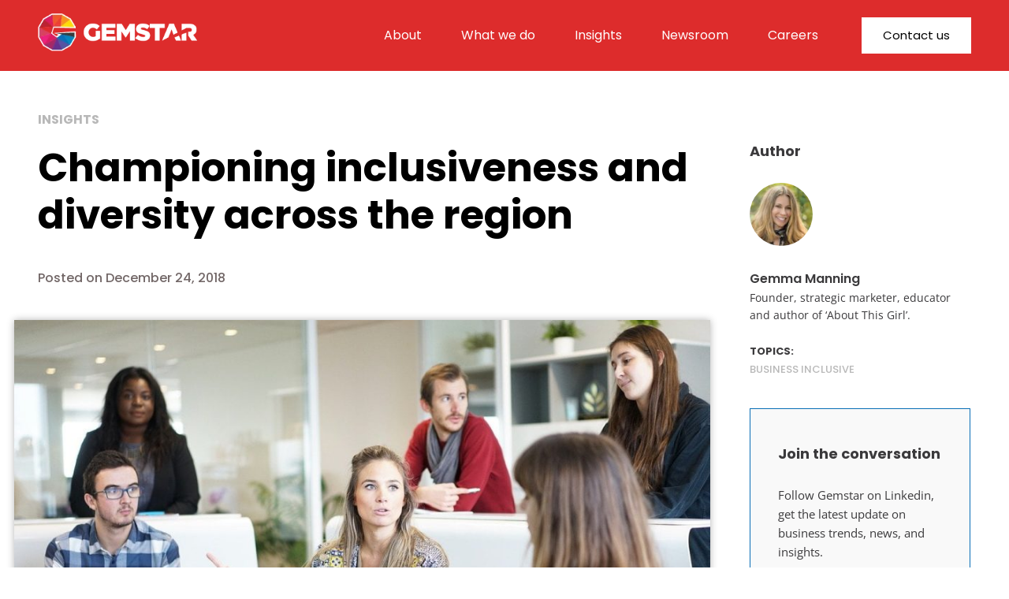

--- FILE ---
content_type: text/html; charset=UTF-8
request_url: https://gemstar.global/championing-inclusiveness-and-diversity-across-the-region/
body_size: 26292
content:
<!doctype html><html lang="en-AU" prefix="og: https://ogp.me/ns#"><head><script data-no-optimize="1">var litespeed_docref=sessionStorage.getItem("litespeed_docref");litespeed_docref&&(Object.defineProperty(document,"referrer",{get:function(){return litespeed_docref}}),sessionStorage.removeItem("litespeed_docref"));</script> <meta charset="UTF-8"><meta name="viewport" content="width=device-width, initial-scale=1"><link rel="profile" href="https://gmpg.org/xfn/11"><title>Championing inclusiveness and diversity across the region - Gemstar</title><meta name="description" content="There must be inclusiveness for women &amp; minorities in business, as discrimination against female entrepreneurs remain happening. Click here to read more!"/><meta name="robots" content="nofollow, noindex"/><meta property="og:locale" content="en_US" /><meta property="og:type" content="article" /><meta property="og:title" content="Championing inclusiveness and diversity across the region - Gemstar" /><meta property="og:description" content="There must be inclusiveness for women &amp; minorities in business, as discrimination against female entrepreneurs remain happening. Click here to read more!" /><meta property="og:url" content="https://gemstar.global/championing-inclusiveness-and-diversity-across-the-region/" /><meta property="og:site_name" content="Gemstar" /><meta property="article:tag" content="Business Inclusive" /><meta property="article:section" content="Insights" /><meta property="og:updated_time" content="2021-06-29T17:56:54+08:00" /><meta property="og:image" content="https://gemstar.global/wp-content/uploads/2018/12/workplace-1245776_1280-1.jpg" /><meta property="og:image:secure_url" content="https://gemstar.global/wp-content/uploads/2018/12/workplace-1245776_1280-1.jpg" /><meta property="og:image:width" content="1280" /><meta property="og:image:height" content="853" /><meta property="og:image:alt" content="Championing inclusiveness and diversity across the region" /><meta property="og:image:type" content="image/jpeg" /><meta property="article:published_time" content="2018-12-24T12:01:47+08:00" /><meta property="article:modified_time" content="2021-06-29T17:56:54+08:00" /><meta name="twitter:card" content="summary_large_image" /><meta name="twitter:title" content="Championing inclusiveness and diversity across the region - Gemstar" /><meta name="twitter:description" content="There must be inclusiveness for women &amp; minorities in business, as discrimination against female entrepreneurs remain happening. Click here to read more!" /><meta name="twitter:image" content="https://gemstar.global/wp-content/uploads/2018/12/workplace-1245776_1280-1.jpg" /><meta name="twitter:label1" content="Written by" /><meta name="twitter:data1" content="Gemma Manning" /><meta name="twitter:label2" content="Time to read" /><meta name="twitter:data2" content="4 minutes" /> <script type="application/ld+json" class="rank-math-schema">{"@context":"https://schema.org","@graph":[{"@type":"Organization","@id":"https://gemstar.global/#organization","name":"Gemstar","url":"https://gemstar.global","logo":{"@type":"ImageObject","@id":"https://gemstar.global/#logo","url":"https://online.gemstar.global/wp-content/uploads/2020/01/gemstar_logo-1.png","contentUrl":"https://online.gemstar.global/wp-content/uploads/2020/01/gemstar_logo-1.png","caption":"Gemstar","inLanguage":"en-AU"}},{"@type":"WebSite","@id":"https://gemstar.global/#website","url":"https://gemstar.global","name":"Gemstar","publisher":{"@id":"https://gemstar.global/#organization"},"inLanguage":"en-AU"},{"@type":"ImageObject","@id":"https://gemstar.global/wp-content/uploads/2018/12/workplace-1245776_1280-1.jpg","url":"https://gemstar.global/wp-content/uploads/2018/12/workplace-1245776_1280-1.jpg","width":"1280","height":"853","caption":"Championing inclusiveness and diversity across the region","inLanguage":"en-AU"},{"@type":"WebPage","@id":"https://gemstar.global/championing-inclusiveness-and-diversity-across-the-region/#webpage","url":"https://gemstar.global/championing-inclusiveness-and-diversity-across-the-region/","name":"Championing inclusiveness and diversity across the region - Gemstar","datePublished":"2018-12-24T12:01:47+08:00","dateModified":"2021-06-29T17:56:54+08:00","isPartOf":{"@id":"https://gemstar.global/#website"},"primaryImageOfPage":{"@id":"https://gemstar.global/wp-content/uploads/2018/12/workplace-1245776_1280-1.jpg"},"inLanguage":"en-AU"},{"@type":"Person","@id":"https://gemstar.global/championing-inclusiveness-and-diversity-across-the-region/#author","name":"Gemma Manning","image":{"@type":"ImageObject","@id":"http://gemstar.global/wp-content/uploads/2021/01/gemma-manning-700x467-1-96x96.jpg","url":"http://gemstar.global/wp-content/uploads/2021/01/gemma-manning-700x467-1-96x96.jpg","caption":"Gemma Manning","inLanguage":"en-AU"},"worksFor":{"@id":"https://gemstar.global/#organization"}},{"@type":"BlogPosting","headline":"Championing inclusiveness and diversity across the region - Gemstar","keywords":"inclusiveness","datePublished":"2018-12-24T12:01:47+08:00","dateModified":"2021-06-29T17:56:54+08:00","author":{"@id":"https://gemstar.global/championing-inclusiveness-and-diversity-across-the-region/#author","name":"Gemma Manning"},"publisher":{"@id":"https://gemstar.global/#organization"},"description":"There must be inclusiveness for women &amp; minorities in business, as discrimination against female entrepreneurs remain happening. Click here to read more!","name":"Championing inclusiveness and diversity across the region - Gemstar","@id":"https://gemstar.global/championing-inclusiveness-and-diversity-across-the-region/#richSnippet","isPartOf":{"@id":"https://gemstar.global/championing-inclusiveness-and-diversity-across-the-region/#webpage"},"image":{"@id":"https://gemstar.global/wp-content/uploads/2018/12/workplace-1245776_1280-1.jpg"},"inLanguage":"en-AU","mainEntityOfPage":{"@id":"https://gemstar.global/championing-inclusiveness-and-diversity-across-the-region/#webpage"}}]}</script> <link rel='dns-prefetch' href='//maps.googleapis.com' /><link rel="alternate" type="application/rss+xml" title="Gemstar &raquo; Feed" href="https://gemstar.global/feed/" /><link rel="alternate" type="application/rss+xml" title="Gemstar &raquo; Comments Feed" href="https://gemstar.global/comments/feed/" /><link rel="alternate" title="oEmbed (JSON)" type="application/json+oembed" href="https://gemstar.global/wp-json/oembed/1.0/embed?url=https%3A%2F%2Fgemstar.global%2Fchampioning-inclusiveness-and-diversity-across-the-region%2F" /><link rel="alternate" title="oEmbed (XML)" type="text/xml+oembed" href="https://gemstar.global/wp-json/oembed/1.0/embed?url=https%3A%2F%2Fgemstar.global%2Fchampioning-inclusiveness-and-diversity-across-the-region%2F&#038;format=xml" /><style id="content-control-block-styles">@media (max-width: 640px) {
	.cc-hide-on-mobile {
		display: none !important;
	}
}
@media (min-width: 641px) and (max-width: 920px) {
	.cc-hide-on-tablet {
		display: none !important;
	}
}
@media (min-width: 921px) and (max-width: 1440px) {
	.cc-hide-on-desktop {
		display: none !important;
	}
}</style><style id='wp-img-auto-sizes-contain-inline-css'>img:is([sizes=auto i],[sizes^="auto," i]){contain-intrinsic-size:3000px 1500px}
/*# sourceURL=wp-img-auto-sizes-contain-inline-css */</style><link data-optimized="2" rel="stylesheet" href="https://gemstar.global/wp-content/litespeed/ucss/0d97f0cb17792df3d9277c82f9648949.css?ver=88f4b" /><style id='global-styles-inline-css'>:root{--wp--preset--aspect-ratio--square: 1;--wp--preset--aspect-ratio--4-3: 4/3;--wp--preset--aspect-ratio--3-4: 3/4;--wp--preset--aspect-ratio--3-2: 3/2;--wp--preset--aspect-ratio--2-3: 2/3;--wp--preset--aspect-ratio--16-9: 16/9;--wp--preset--aspect-ratio--9-16: 9/16;--wp--preset--color--black: #000000;--wp--preset--color--cyan-bluish-gray: #abb8c3;--wp--preset--color--white: #ffffff;--wp--preset--color--pale-pink: #f78da7;--wp--preset--color--vivid-red: #cf2e2e;--wp--preset--color--luminous-vivid-orange: #ff6900;--wp--preset--color--luminous-vivid-amber: #fcb900;--wp--preset--color--light-green-cyan: #7bdcb5;--wp--preset--color--vivid-green-cyan: #00d084;--wp--preset--color--pale-cyan-blue: #8ed1fc;--wp--preset--color--vivid-cyan-blue: #0693e3;--wp--preset--color--vivid-purple: #9b51e0;--wp--preset--gradient--vivid-cyan-blue-to-vivid-purple: linear-gradient(135deg,rgb(6,147,227) 0%,rgb(155,81,224) 100%);--wp--preset--gradient--light-green-cyan-to-vivid-green-cyan: linear-gradient(135deg,rgb(122,220,180) 0%,rgb(0,208,130) 100%);--wp--preset--gradient--luminous-vivid-amber-to-luminous-vivid-orange: linear-gradient(135deg,rgb(252,185,0) 0%,rgb(255,105,0) 100%);--wp--preset--gradient--luminous-vivid-orange-to-vivid-red: linear-gradient(135deg,rgb(255,105,0) 0%,rgb(207,46,46) 100%);--wp--preset--gradient--very-light-gray-to-cyan-bluish-gray: linear-gradient(135deg,rgb(238,238,238) 0%,rgb(169,184,195) 100%);--wp--preset--gradient--cool-to-warm-spectrum: linear-gradient(135deg,rgb(74,234,220) 0%,rgb(151,120,209) 20%,rgb(207,42,186) 40%,rgb(238,44,130) 60%,rgb(251,105,98) 80%,rgb(254,248,76) 100%);--wp--preset--gradient--blush-light-purple: linear-gradient(135deg,rgb(255,206,236) 0%,rgb(152,150,240) 100%);--wp--preset--gradient--blush-bordeaux: linear-gradient(135deg,rgb(254,205,165) 0%,rgb(254,45,45) 50%,rgb(107,0,62) 100%);--wp--preset--gradient--luminous-dusk: linear-gradient(135deg,rgb(255,203,112) 0%,rgb(199,81,192) 50%,rgb(65,88,208) 100%);--wp--preset--gradient--pale-ocean: linear-gradient(135deg,rgb(255,245,203) 0%,rgb(182,227,212) 50%,rgb(51,167,181) 100%);--wp--preset--gradient--electric-grass: linear-gradient(135deg,rgb(202,248,128) 0%,rgb(113,206,126) 100%);--wp--preset--gradient--midnight: linear-gradient(135deg,rgb(2,3,129) 0%,rgb(40,116,252) 100%);--wp--preset--font-size--small: 13px;--wp--preset--font-size--medium: 20px;--wp--preset--font-size--large: 36px;--wp--preset--font-size--x-large: 42px;--wp--preset--spacing--20: 0.44rem;--wp--preset--spacing--30: 0.67rem;--wp--preset--spacing--40: 1rem;--wp--preset--spacing--50: 1.5rem;--wp--preset--spacing--60: 2.25rem;--wp--preset--spacing--70: 3.38rem;--wp--preset--spacing--80: 5.06rem;--wp--preset--shadow--natural: 6px 6px 9px rgba(0, 0, 0, 0.2);--wp--preset--shadow--deep: 12px 12px 50px rgba(0, 0, 0, 0.4);--wp--preset--shadow--sharp: 6px 6px 0px rgba(0, 0, 0, 0.2);--wp--preset--shadow--outlined: 6px 6px 0px -3px rgb(255, 255, 255), 6px 6px rgb(0, 0, 0);--wp--preset--shadow--crisp: 6px 6px 0px rgb(0, 0, 0);}:root { --wp--style--global--content-size: 800px;--wp--style--global--wide-size: 1200px; }:where(body) { margin: 0; }.wp-site-blocks > .alignleft { float: left; margin-right: 2em; }.wp-site-blocks > .alignright { float: right; margin-left: 2em; }.wp-site-blocks > .aligncenter { justify-content: center; margin-left: auto; margin-right: auto; }:where(.wp-site-blocks) > * { margin-block-start: 24px; margin-block-end: 0; }:where(.wp-site-blocks) > :first-child { margin-block-start: 0; }:where(.wp-site-blocks) > :last-child { margin-block-end: 0; }:root { --wp--style--block-gap: 24px; }:root :where(.is-layout-flow) > :first-child{margin-block-start: 0;}:root :where(.is-layout-flow) > :last-child{margin-block-end: 0;}:root :where(.is-layout-flow) > *{margin-block-start: 24px;margin-block-end: 0;}:root :where(.is-layout-constrained) > :first-child{margin-block-start: 0;}:root :where(.is-layout-constrained) > :last-child{margin-block-end: 0;}:root :where(.is-layout-constrained) > *{margin-block-start: 24px;margin-block-end: 0;}:root :where(.is-layout-flex){gap: 24px;}:root :where(.is-layout-grid){gap: 24px;}.is-layout-flow > .alignleft{float: left;margin-inline-start: 0;margin-inline-end: 2em;}.is-layout-flow > .alignright{float: right;margin-inline-start: 2em;margin-inline-end: 0;}.is-layout-flow > .aligncenter{margin-left: auto !important;margin-right: auto !important;}.is-layout-constrained > .alignleft{float: left;margin-inline-start: 0;margin-inline-end: 2em;}.is-layout-constrained > .alignright{float: right;margin-inline-start: 2em;margin-inline-end: 0;}.is-layout-constrained > .aligncenter{margin-left: auto !important;margin-right: auto !important;}.is-layout-constrained > :where(:not(.alignleft):not(.alignright):not(.alignfull)){max-width: var(--wp--style--global--content-size);margin-left: auto !important;margin-right: auto !important;}.is-layout-constrained > .alignwide{max-width: var(--wp--style--global--wide-size);}body .is-layout-flex{display: flex;}.is-layout-flex{flex-wrap: wrap;align-items: center;}.is-layout-flex > :is(*, div){margin: 0;}body .is-layout-grid{display: grid;}.is-layout-grid > :is(*, div){margin: 0;}body{padding-top: 0px;padding-right: 0px;padding-bottom: 0px;padding-left: 0px;}a:where(:not(.wp-element-button)){text-decoration: underline;}:root :where(.wp-element-button, .wp-block-button__link){background-color: #32373c;border-width: 0;color: #fff;font-family: inherit;font-size: inherit;font-style: inherit;font-weight: inherit;letter-spacing: inherit;line-height: inherit;padding-top: calc(0.667em + 2px);padding-right: calc(1.333em + 2px);padding-bottom: calc(0.667em + 2px);padding-left: calc(1.333em + 2px);text-decoration: none;text-transform: inherit;}.has-black-color{color: var(--wp--preset--color--black) !important;}.has-cyan-bluish-gray-color{color: var(--wp--preset--color--cyan-bluish-gray) !important;}.has-white-color{color: var(--wp--preset--color--white) !important;}.has-pale-pink-color{color: var(--wp--preset--color--pale-pink) !important;}.has-vivid-red-color{color: var(--wp--preset--color--vivid-red) !important;}.has-luminous-vivid-orange-color{color: var(--wp--preset--color--luminous-vivid-orange) !important;}.has-luminous-vivid-amber-color{color: var(--wp--preset--color--luminous-vivid-amber) !important;}.has-light-green-cyan-color{color: var(--wp--preset--color--light-green-cyan) !important;}.has-vivid-green-cyan-color{color: var(--wp--preset--color--vivid-green-cyan) !important;}.has-pale-cyan-blue-color{color: var(--wp--preset--color--pale-cyan-blue) !important;}.has-vivid-cyan-blue-color{color: var(--wp--preset--color--vivid-cyan-blue) !important;}.has-vivid-purple-color{color: var(--wp--preset--color--vivid-purple) !important;}.has-black-background-color{background-color: var(--wp--preset--color--black) !important;}.has-cyan-bluish-gray-background-color{background-color: var(--wp--preset--color--cyan-bluish-gray) !important;}.has-white-background-color{background-color: var(--wp--preset--color--white) !important;}.has-pale-pink-background-color{background-color: var(--wp--preset--color--pale-pink) !important;}.has-vivid-red-background-color{background-color: var(--wp--preset--color--vivid-red) !important;}.has-luminous-vivid-orange-background-color{background-color: var(--wp--preset--color--luminous-vivid-orange) !important;}.has-luminous-vivid-amber-background-color{background-color: var(--wp--preset--color--luminous-vivid-amber) !important;}.has-light-green-cyan-background-color{background-color: var(--wp--preset--color--light-green-cyan) !important;}.has-vivid-green-cyan-background-color{background-color: var(--wp--preset--color--vivid-green-cyan) !important;}.has-pale-cyan-blue-background-color{background-color: var(--wp--preset--color--pale-cyan-blue) !important;}.has-vivid-cyan-blue-background-color{background-color: var(--wp--preset--color--vivid-cyan-blue) !important;}.has-vivid-purple-background-color{background-color: var(--wp--preset--color--vivid-purple) !important;}.has-black-border-color{border-color: var(--wp--preset--color--black) !important;}.has-cyan-bluish-gray-border-color{border-color: var(--wp--preset--color--cyan-bluish-gray) !important;}.has-white-border-color{border-color: var(--wp--preset--color--white) !important;}.has-pale-pink-border-color{border-color: var(--wp--preset--color--pale-pink) !important;}.has-vivid-red-border-color{border-color: var(--wp--preset--color--vivid-red) !important;}.has-luminous-vivid-orange-border-color{border-color: var(--wp--preset--color--luminous-vivid-orange) !important;}.has-luminous-vivid-amber-border-color{border-color: var(--wp--preset--color--luminous-vivid-amber) !important;}.has-light-green-cyan-border-color{border-color: var(--wp--preset--color--light-green-cyan) !important;}.has-vivid-green-cyan-border-color{border-color: var(--wp--preset--color--vivid-green-cyan) !important;}.has-pale-cyan-blue-border-color{border-color: var(--wp--preset--color--pale-cyan-blue) !important;}.has-vivid-cyan-blue-border-color{border-color: var(--wp--preset--color--vivid-cyan-blue) !important;}.has-vivid-purple-border-color{border-color: var(--wp--preset--color--vivid-purple) !important;}.has-vivid-cyan-blue-to-vivid-purple-gradient-background{background: var(--wp--preset--gradient--vivid-cyan-blue-to-vivid-purple) !important;}.has-light-green-cyan-to-vivid-green-cyan-gradient-background{background: var(--wp--preset--gradient--light-green-cyan-to-vivid-green-cyan) !important;}.has-luminous-vivid-amber-to-luminous-vivid-orange-gradient-background{background: var(--wp--preset--gradient--luminous-vivid-amber-to-luminous-vivid-orange) !important;}.has-luminous-vivid-orange-to-vivid-red-gradient-background{background: var(--wp--preset--gradient--luminous-vivid-orange-to-vivid-red) !important;}.has-very-light-gray-to-cyan-bluish-gray-gradient-background{background: var(--wp--preset--gradient--very-light-gray-to-cyan-bluish-gray) !important;}.has-cool-to-warm-spectrum-gradient-background{background: var(--wp--preset--gradient--cool-to-warm-spectrum) !important;}.has-blush-light-purple-gradient-background{background: var(--wp--preset--gradient--blush-light-purple) !important;}.has-blush-bordeaux-gradient-background{background: var(--wp--preset--gradient--blush-bordeaux) !important;}.has-luminous-dusk-gradient-background{background: var(--wp--preset--gradient--luminous-dusk) !important;}.has-pale-ocean-gradient-background{background: var(--wp--preset--gradient--pale-ocean) !important;}.has-electric-grass-gradient-background{background: var(--wp--preset--gradient--electric-grass) !important;}.has-midnight-gradient-background{background: var(--wp--preset--gradient--midnight) !important;}.has-small-font-size{font-size: var(--wp--preset--font-size--small) !important;}.has-medium-font-size{font-size: var(--wp--preset--font-size--medium) !important;}.has-large-font-size{font-size: var(--wp--preset--font-size--large) !important;}.has-x-large-font-size{font-size: var(--wp--preset--font-size--x-large) !important;}
:root :where(.wp-block-pullquote){font-size: 1.5em;line-height: 1.6;}
/*# sourceURL=global-styles-inline-css */</style><style id='elementor-frontend-inline-css'>.elementor-13842 .elementor-element.elementor-element-88cf51d:not(.elementor-motion-effects-element-type-background), .elementor-13842 .elementor-element.elementor-element-88cf51d > .elementor-motion-effects-container > .elementor-motion-effects-layer{background-color:#096EB6;}.elementor-13842 .elementor-element.elementor-element-88cf51d > .elementor-background-overlay{background-color:#096EB6;}.elementor-13842 .elementor-element.elementor-element-023e0f0:not(.elementor-motion-effects-element-type-background), .elementor-13842 .elementor-element.elementor-element-023e0f0 > .elementor-motion-effects-container > .elementor-motion-effects-layer{background-color:#096EB6;}.elementor-13842 .elementor-element.elementor-element-767149f:not(.elementor-motion-effects-element-type-background), .elementor-13842 .elementor-element.elementor-element-767149f > .elementor-motion-effects-container > .elementor-motion-effects-layer{background-color:#096EB6;}
/*# sourceURL=elementor-frontend-inline-css */</style> <script type="litespeed/javascript" data-src="https://gemstar.global/wp-includes/js/jquery/jquery.min.js" id="jquery-core-js"></script> <script type="litespeed/javascript" data-src="https://maps.googleapis.com/maps/api/js?key=AIzaSyDWOOqOhKOLsTBl8hovRZMPOHSwEwUx8UM&amp;libraries=places&amp;sensor=false" id="gmaps-js-js"></script> <link rel="https://api.w.org/" href="https://gemstar.global/wp-json/" /><link rel="alternate" title="JSON" type="application/json" href="https://gemstar.global/wp-json/wp/v2/posts/4195" /><link rel="EditURI" type="application/rsd+xml" title="RSD" href="https://gemstar.global/xmlrpc.php?rsd" /><meta name="generator" content="WordPress 6.9" /><link rel='shortlink' href='https://gemstar.global/?p=4195' /> <script type="litespeed/javascript">document.documentElement.className+=" js"</script> <meta name="generator" content="Elementor 3.34.1; features: e_font_icon_svg, additional_custom_breakpoints; settings: css_print_method-external, google_font-enabled, font_display-swap">
 <script type="litespeed/javascript" data-src="https://www.googletagmanager.com/gtag/js?id=UA-157972370-1"></script> <script type="litespeed/javascript">window.dataLayer=window.dataLayer||[];function gtag(){dataLayer.push(arguments)}
gtag('js',new Date());gtag('config','UA-157972370-1')</script> <style>.e-con.e-parent:nth-of-type(n+4):not(.e-lazyloaded):not(.e-no-lazyload),
				.e-con.e-parent:nth-of-type(n+4):not(.e-lazyloaded):not(.e-no-lazyload) * {
					background-image: none !important;
				}
				@media screen and (max-height: 1024px) {
					.e-con.e-parent:nth-of-type(n+3):not(.e-lazyloaded):not(.e-no-lazyload),
					.e-con.e-parent:nth-of-type(n+3):not(.e-lazyloaded):not(.e-no-lazyload) * {
						background-image: none !important;
					}
				}
				@media screen and (max-height: 640px) {
					.e-con.e-parent:nth-of-type(n+2):not(.e-lazyloaded):not(.e-no-lazyload),
					.e-con.e-parent:nth-of-type(n+2):not(.e-lazyloaded):not(.e-no-lazyload) * {
						background-image: none !important;
					}
				}</style><link rel="icon" href="https://gemstar.global/wp-content/uploads/2021/06/gemstar-favicon.png" sizes="32x32" /><link rel="icon" href="https://gemstar.global/wp-content/uploads/2021/06/gemstar-favicon.png" sizes="192x192" /><link rel="apple-touch-icon" href="https://gemstar.global/wp-content/uploads/2021/06/gemstar-favicon.png" /><meta name="msapplication-TileImage" content="https://gemstar.global/wp-content/uploads/2021/06/gemstar-favicon.png" /><style id="wp-custom-css">li {
    padding-bottom: 10px;
}

ol {
    font-weight: 700;
}

.frm_inline_form .frm_submit {
    margin: 0;
    margin-top: -1px !important;
}

.frm_combo_inputs_container, .frm_grid_container, .frm_form_fields .frm_section_heading, .frm_form_fields .frm_fields_container {
    grid-gap: 0 10PX;
}

blockquote.wp-block-quote {
    border-left: solid;
    border-color: red;
    padding: 30px 30px 10px 30px;
    font-style: italic;
	font-size:20px;
	background: #f7f7f7;
	margin: 40px -30px 40px -30px;
}

@media screen and (max-width: 550px) {
  blockquote.wp-block-quote {
	font-size:18px;
		line-height:1.6;
	margin: 30px 0px 30px 0px;
}
}</style></head><body class="wp-singular post-template-default single single-post postid-4195 single-format-standard wp-custom-logo wp-embed-responsive wp-theme-hello-elementor wp-child-theme-hello-theme-child-master hello-elementor-default elementor-default elementor-kit-1 elementor-page-13546"><a class="skip-link screen-reader-text" href="#content">Skip to content</a><header data-elementor-type="header" data-elementor-id="13564" class="elementor elementor-13564 elementor-location-header" data-elementor-post-type="elementor_library"><header class="elementor-section elementor-top-section elementor-element elementor-element-fb7a2d5 elementor-section-height-min-height elementor-section-boxed elementor-section-height-default elementor-section-items-middle" data-id="fb7a2d5" data-element_type="section"><div class="elementor-container elementor-column-gap-default"><div class="elementor-column elementor-col-50 elementor-top-column elementor-element elementor-element-0666e9e" data-id="0666e9e" data-element_type="column"><div class="elementor-widget-wrap elementor-element-populated"><div class="elementor-element elementor-element-2bc2fda elementor-widget elementor-widget-image" data-id="2bc2fda" data-element_type="widget" data-widget_type="image.default"><div class="elementor-widget-container">
<a href="https://gemstar.global">
<img data-lazyloaded="1" src="[data-uri]" width="283" height="68" data-src="https://gemstar.global/wp-content/uploads/2021/06/Logo-Gemstar.png.webp" class="attachment-medium size-medium wp-image-13187" alt="" />								</a></div></div></div></div><nav class="elementor-column elementor-col-50 elementor-top-column elementor-element elementor-element-e63a2b9" data-id="e63a2b9" data-element_type="column"><div class="elementor-widget-wrap elementor-element-populated"><div class="elementor-element elementor-element-d77b752 elementor-view-framed elementor-shape-square elementor-widget-mobile__width-auto elementor-hidden-desktop elementor-hidden-tablet elementor-widget elementor-widget-icon" data-id="d77b752" data-element_type="widget" data-widget_type="icon.default"><div class="elementor-widget-container"><div class="elementor-icon-wrapper">
<a class="elementor-icon" href="https://gemstar.global/contact-us/">
<svg aria-hidden="true" class="e-font-icon-svg e-far-envelope" viewBox="0 0 512 512" xmlns="http://www.w3.org/2000/svg"><path d="M464 64H48C21.49 64 0 85.49 0 112v288c0 26.51 21.49 48 48 48h416c26.51 0 48-21.49 48-48V112c0-26.51-21.49-48-48-48zm0 48v40.805c-22.422 18.259-58.168 46.651-134.587 106.49-16.841 13.247-50.201 45.072-73.413 44.701-23.208.375-56.579-31.459-73.413-44.701C106.18 199.465 70.425 171.067 48 152.805V112h416zM48 400V214.398c22.914 18.251 55.409 43.862 104.938 82.646 21.857 17.205 60.134 55.186 103.062 54.955 42.717.231 80.509-37.199 103.053-54.947 49.528-38.783 82.032-64.401 104.947-82.653V400H48z"></path></svg>			</a></div></div></div><div class="elementor-element elementor-element-ac27e4c elementor-nav-menu__align-end elementor-widget__width-auto elementor-nav-menu--dropdown-mobile elementor-nav-menu--stretch elementor-widget-mobile__width-auto elementor-nav-menu__text-align-aside elementor-nav-menu--toggle elementor-nav-menu--burger elementor-widget elementor-widget-nav-menu" data-id="ac27e4c" data-element_type="widget" data-settings="{&quot;full_width&quot;:&quot;stretch&quot;,&quot;layout&quot;:&quot;horizontal&quot;,&quot;submenu_icon&quot;:{&quot;value&quot;:&quot;&lt;svg aria-hidden=\&quot;true\&quot; class=\&quot;e-font-icon-svg e-fas-caret-down\&quot; viewBox=\&quot;0 0 320 512\&quot; xmlns=\&quot;http:\/\/www.w3.org\/2000\/svg\&quot;&gt;&lt;path d=\&quot;M31.3 192h257.3c17.8 0 26.7 21.5 14.1 34.1L174.1 354.8c-7.8 7.8-20.5 7.8-28.3 0L17.2 226.1C4.6 213.5 13.5 192 31.3 192z\&quot;&gt;&lt;\/path&gt;&lt;\/svg&gt;&quot;,&quot;library&quot;:&quot;fa-solid&quot;},&quot;toggle&quot;:&quot;burger&quot;}" data-widget_type="nav-menu.default"><div class="elementor-widget-container"><nav aria-label="Menu" class="elementor-nav-menu--main elementor-nav-menu__container elementor-nav-menu--layout-horizontal e--pointer-none"><ul id="menu-1-ac27e4c" class="elementor-nav-menu"><li class="menu-item menu-item-type-post_type menu-item-object-page menu-item-13171"><a href="https://gemstar.global/about/" class="elementor-item">About</a></li><li class="menu-item menu-item-type-post_type menu-item-object-page menu-item-has-children menu-item-13176"><a href="https://gemstar.global/services/" class="elementor-item">What we do</a><ul class="sub-menu elementor-nav-menu--dropdown"><li class="menu-item menu-item-type-post_type menu-item-object-page menu-item-14588"><a href="https://gemstar.global/services/market-entry/" class="elementor-sub-item">Market entry</a></li><li class="menu-item menu-item-type-post_type menu-item-object-page menu-item-14585"><a href="https://gemstar.global/services/business-matching/" class="elementor-sub-item">Business matching</a></li><li class="menu-item menu-item-type-post_type menu-item-object-page menu-item-14586"><a href="https://gemstar.global/services/in-market-representation/" class="elementor-sub-item">In market representation</a></li><li class="menu-item menu-item-type-post_type menu-item-object-page menu-item-14587"><a href="https://gemstar.global/services/incorporation/" class="elementor-sub-item">Incorporation</a></li><li class="menu-item menu-item-type-post_type menu-item-object-page menu-item-14584"><a href="https://gemstar.global/services/asean-immersion/" class="elementor-sub-item">ASEAN immersion</a></li></ul></li><li class="menu-item menu-item-type-post_type menu-item-object-page menu-item-13173"><a href="https://gemstar.global/insights/" class="elementor-item">Insights</a></li><li class="menu-item menu-item-type-post_type menu-item-object-page menu-item-14835"><a href="https://gemstar.global/newsroom/" class="elementor-item">Newsroom</a></li><li class="menu-item menu-item-type-post_type menu-item-object-page menu-item-17497"><a href="https://gemstar.global/careers/" class="elementor-item">Careers</a></li></ul></nav><div class="elementor-menu-toggle" role="button" tabindex="0" aria-label="Menu Toggle" aria-expanded="false">
<svg aria-hidden="true" role="presentation" class="elementor-menu-toggle__icon--open e-font-icon-svg e-eicon-menu-bar" viewBox="0 0 1000 1000" xmlns="http://www.w3.org/2000/svg"><path d="M104 333H896C929 333 958 304 958 271S929 208 896 208H104C71 208 42 237 42 271S71 333 104 333ZM104 583H896C929 583 958 554 958 521S929 458 896 458H104C71 458 42 487 42 521S71 583 104 583ZM104 833H896C929 833 958 804 958 771S929 708 896 708H104C71 708 42 737 42 771S71 833 104 833Z"></path></svg><svg aria-hidden="true" role="presentation" class="elementor-menu-toggle__icon--close e-font-icon-svg e-eicon-close" viewBox="0 0 1000 1000" xmlns="http://www.w3.org/2000/svg"><path d="M742 167L500 408 258 167C246 154 233 150 217 150 196 150 179 158 167 167 154 179 150 196 150 212 150 229 154 242 171 254L408 500 167 742C138 771 138 800 167 829 196 858 225 858 254 829L496 587 738 829C750 842 767 846 783 846 800 846 817 842 829 829 842 817 846 804 846 783 846 767 842 750 829 737L588 500 833 258C863 229 863 200 833 171 804 137 775 137 742 167Z"></path></svg></div><nav class="elementor-nav-menu--dropdown elementor-nav-menu__container" aria-hidden="true"><ul id="menu-2-ac27e4c" class="elementor-nav-menu"><li class="menu-item menu-item-type-post_type menu-item-object-page menu-item-13171"><a href="https://gemstar.global/about/" class="elementor-item" tabindex="-1">About</a></li><li class="menu-item menu-item-type-post_type menu-item-object-page menu-item-has-children menu-item-13176"><a href="https://gemstar.global/services/" class="elementor-item" tabindex="-1">What we do</a><ul class="sub-menu elementor-nav-menu--dropdown"><li class="menu-item menu-item-type-post_type menu-item-object-page menu-item-14588"><a href="https://gemstar.global/services/market-entry/" class="elementor-sub-item" tabindex="-1">Market entry</a></li><li class="menu-item menu-item-type-post_type menu-item-object-page menu-item-14585"><a href="https://gemstar.global/services/business-matching/" class="elementor-sub-item" tabindex="-1">Business matching</a></li><li class="menu-item menu-item-type-post_type menu-item-object-page menu-item-14586"><a href="https://gemstar.global/services/in-market-representation/" class="elementor-sub-item" tabindex="-1">In market representation</a></li><li class="menu-item menu-item-type-post_type menu-item-object-page menu-item-14587"><a href="https://gemstar.global/services/incorporation/" class="elementor-sub-item" tabindex="-1">Incorporation</a></li><li class="menu-item menu-item-type-post_type menu-item-object-page menu-item-14584"><a href="https://gemstar.global/services/asean-immersion/" class="elementor-sub-item" tabindex="-1">ASEAN immersion</a></li></ul></li><li class="menu-item menu-item-type-post_type menu-item-object-page menu-item-13173"><a href="https://gemstar.global/insights/" class="elementor-item" tabindex="-1">Insights</a></li><li class="menu-item menu-item-type-post_type menu-item-object-page menu-item-14835"><a href="https://gemstar.global/newsroom/" class="elementor-item" tabindex="-1">Newsroom</a></li><li class="menu-item menu-item-type-post_type menu-item-object-page menu-item-17497"><a href="https://gemstar.global/careers/" class="elementor-item" tabindex="-1">Careers</a></li></ul></nav></div></div><div class="elementor-element elementor-element-8e41f78 elementor-widget__width-auto elementor-hidden-phone elementor-widget elementor-widget-button" data-id="8e41f78" data-element_type="widget" data-widget_type="button.default"><div class="elementor-widget-container"><div class="elementor-button-wrapper">
<a class="elementor-button elementor-button-link elementor-size-sm" href="https://gemstar.global/contact-us/">
<span class="elementor-button-content-wrapper">
<span class="elementor-button-text">Contact us</span>
</span>
</a></div></div></div></div></nav></div></header></header><article data-elementor-type="single-post" data-elementor-id="13546" class="elementor elementor-13546 elementor-location-single post-4195 post type-post status-publish format-standard has-post-thumbnail hentry category-insights tag-business-inclusive" data-elementor-post-type="elementor_library"><section class="elementor-section elementor-top-section elementor-element elementor-element-c9aeb13 elementor-section-height-min-height elementor-section-boxed elementor-section-height-default elementor-section-items-middle" data-id="c9aeb13" data-element_type="section" data-settings="{&quot;background_background&quot;:&quot;classic&quot;}"><div class="elementor-container elementor-column-gap-default"><div class="elementor-column elementor-col-100 elementor-top-column elementor-element elementor-element-17946e5" data-id="17946e5" data-element_type="column"><div class="elementor-widget-wrap"></div></div></div></section><section class="elementor-section elementor-top-section elementor-element elementor-element-3eaf9de elementor-section-boxed elementor-section-height-default elementor-section-height-default" data-id="3eaf9de" data-element_type="section"><div class="elementor-container elementor-column-gap-default"><div class="elementor-column elementor-col-50 elementor-top-column elementor-element elementor-element-bd113c5" data-id="bd113c5" data-element_type="column"><div class="elementor-widget-wrap elementor-element-populated"><div class="elementor-element elementor-element-423d140 elementor-widget elementor-widget-heading" data-id="423d140" data-element_type="widget" data-widget_type="heading.default"><div class="elementor-widget-container">
<span class="elementor-heading-title elementor-size-default"><span>Insights</span></span></div></div><div class="elementor-element elementor-element-83659c7 elementor-widget elementor-widget-heading" data-id="83659c7" data-element_type="widget" data-widget_type="heading.default"><div class="elementor-widget-container"><h1 class="elementor-heading-title elementor-size-default">Championing inclusiveness and diversity across the region</h1></div></div><div class="elementor-element elementor-element-ec2875a elementor-widget elementor-widget-post-info" data-id="ec2875a" data-element_type="widget" data-widget_type="post-info.default"><div class="elementor-widget-container"><ul class="elementor-inline-items elementor-icon-list-items elementor-post-info"><li class="elementor-icon-list-item elementor-repeater-item-a634d2d elementor-inline-item" itemprop="datePublished">
<span class="elementor-icon-list-text elementor-post-info__item elementor-post-info__item--type-date">
<span class="elementor-post-info__item-prefix">Posted on</span>
<time>December 24, 2018</time>					</span></li></ul></div></div><div class="elementor-element elementor-element-559bee5 dc-has-condition dc-condition-not_empty elementor-widget elementor-widget-theme-post-featured-image elementor-widget-image" data-id="559bee5" data-element_type="widget" data-widget_type="theme-post-featured-image.default"><div class="elementor-widget-container">
<img data-lazyloaded="1" src="[data-uri]" width="975" height="550" data-src="https://gemstar.global/wp-content/uploads/elementor/thumbs/workplace-1245776_1280-1-qo6zvelx2skfht20s9vdhx5ylpcnb28pg94rbhgtoc.jpg" title="Championing inclusiveness and diversity across the region" alt="Championing inclusiveness and diversity across the region" loading="lazy" /></div></div><div class="elementor-element elementor-element-c8ea261 elementor-widget elementor-widget-theme-post-content" data-id="c8ea261" data-element_type="widget" data-widget_type="theme-post-content.default"><div class="elementor-widget-container"><p>This year, I made the risky decision to relocate to Singapore to further drive the expansion of my two interconnected companies, Gemstar Technology (a tech launch-pad) and Manning &amp; Co <a href="https://manningandcogroup.com/best-marketing-pr-company-2019-manning-and-co/" target="_blank" rel="noopener">(a strategic marketing consultancy)</a>. The move has been hugely positive in many ways. Unfortunately, it has also brought to my attention an issue that permeates the tech and start-up community not only in Australia, but Singapore and the wider region – discrimination against female entrepreneurs and other minorities. There need to be inclusiveness for women and minorities in business.</p><h5><strong>DISCRIMINATION IN THE TECH AND START-UP COMMUNITY</strong></h5><p>From Malaysian tech entrepreneur, <a href="https://en.wikipedia.org/wiki/Cheryl_Yeoh" target="_blank" rel="nofollow noopener noreferrer">Cheryl Yeoh</a>, to Australian co-founder of Diverse City Careers, <a href="https://www.diversecitycareers.com/about-gemma" target="_blank" rel="nofollow noopener noreferrer">Gemma Lloyd</a>, women are speaking out about the discrimination they have experienced from male investors, partners and colleagues in the tech community. Having experienced such discrimination firsthand, I felt it was time to write about my own experiences starting a business in Asia.</p><p>It hasn’t been an easy road to set up a strong and reputable presence for Gemstar in Singapore, which plays heavily in the tech and innovation space. When I first pitched Gemstar to an existing Australian incubator, who had no presence in ASEAN, the founder turned his back on me during the lunch to talk to his VC mate.</p><p>Further, I’m often assumed to be the PR or Events Manager at our events, rather than the Gemstar Founder/Director. Time and time again, I’ve experienced outright gender discrimination, and I’ve heard many stories of discrimination against age and race.</p><h5><strong>WE NEED TO CREATE AN INCLUSIVENESS FOR WOMEN AND OTHER MINORITY GROUPS IN TECH</strong></h5><p>Promoting a more inclusive business culture is not a nice-to-have, but a must-have that needs to take place in Australia, ASEAN and around the world. I can’t believe we’re still having this conversation in 2017.</p><p>At the heart of Gemstar’s #YoungGems entrepreneurship and mentorship program, which aims to help young entrepreneurs bring their innovations to market, is creating a nurturing and inclusiveness and environment for anyone to flourish – regardless of age, gender or race.</p><p>We’re paving the way for young people who have been rejected from the main stream channels to launch a successful business. It’s encouraging that young women in particular feel inspired and encouraged to be guided and mentored by us, drawing from my experiences as a female entrepreneur in a traditionally male-dominated sector, here are my top 3 reasons on why we need to champion for a more inclusive tech and start-up community in Singapore, Australia and the region.</p><h5><strong>TOP THREE REASONS FOR A MORE INCLUSIVE TECH AND START-UP COMMUNITY IN SINGAPORE, AUSTRALIA AND THE REGION</strong></h5><h5><strong>1. AS A LEADING INNOVATION NATION, SINGAPORE CAN PAVE THE WAY FOR CHANGE.</strong></h5><p>For the past 11 consecutive years, Singapore has been ranked among the World Bank’s top three economies for Ease of Doing Business. Singapore also ranked 7th on the Global Innovation Index 2017 – the only Asian nation in the top 10.</p><p>Given its forward-thinking and progressive focus on tech and innovation, Singapore is an ideal place to champion a business community with more inclusiveness and diversity, and a more supportive culture for women. Singapore has a strong economic and cultural influence over neighbouring countries can help to pave the way for change.</p><h5><strong>2. DIVERSITY IS KEY TO A FAST-GROWING START-UP COMMUNITY.</strong></h5><p>I’m very passionate about making a positive difference in the lives of female entrepreneurs. That’s why Gemstar is an accelerator and market access partner that is inclusive of women, people from different ethnic backgrounds, and young people who have not excelled academically.</p><p>In a multicultural nation like Singapore, promoting diversity and inclusion on every level is key to a harmonious, collaborative and innovative business community. Singapore is already setting a great example, leveraging its diverse population to progress the local tech community and share new ideas and knowledge.</p><h5><strong>3. SINGAPORE CELEBRATES MULTICULTURALISM, TOLERANCE AND RESPECT.</strong></h5><p>I’m a strong believer that everyone deserves a fair go, regardless of gender, age, race, religion…the list goes on. I want to disrupt the white, middle class, male-dominated tech sector and join the current movement to end gender and other forms of discrimination in the business world.</p><p>Singapore’s population of around 5.5 million consists of a diverse range of people, such as Chinese, Malays, Indians and Eurasians. The island nation is renowned for its mishmash of different people, cultures and religions; celebrates a wide variety of religious holidays; and promotes tolerance and respect among its citizens.</p><p>So, let’s take this one step further and pave the way for a more tolerant, respectful and inclusive tech and start-up community for everyone – and not only in Singapore, but across Asia, Australia and the world.</p><p>This article was first published in <em><a href="http://www.theceomagazine.com/business/championing-inclusiveness-diversity-tech-across-region/" target="_blank" rel="nofollow noopener noreferrer">The CEO Magazine</a></em>.</p><p class="p1">___</p><p class="p1">Gemstar is the perfect growth partner for you individually, and for any business wanting to expand across ASEAN and Australia. Register to our <a href="https://gemstar.global/masterclasses/">Masterclasses</a>, <a href="https://gemstar.global/younggems-spark-2020/">YoungGems</a>, or our other programs, or ask us anything at <a href="/cdn-cgi/l/email-protection#2f474a4343406f484a425c5b4e5d014843404d4e43"><span class="s1"><span class="__cf_email__" data-cfemail="c2aaa7aeaead82a5a7afb1b6a3b0eca5aeada0a3ae">[email&#160;protected]</span></span></a> or simply call at +61 (08) 6381 9110.</p></div></div><div class="elementor-element elementor-element-8b20bc5 elementor-widget-divider--view-line elementor-widget elementor-widget-divider" data-id="8b20bc5" data-element_type="widget" data-widget_type="divider.default"><div class="elementor-widget-container"><div class="elementor-divider">
<span class="elementor-divider-separator">
</span></div></div></div><div class="elementor-element elementor-element-b60f9c8 elementor-hidden-phone elementor-widget elementor-widget-heading" data-id="b60f9c8" data-element_type="widget" data-widget_type="heading.default"><div class="elementor-widget-container"><h4 class="elementor-heading-title elementor-size-default">Like this article? please share it!</h4></div></div><div class="elementor-element elementor-element-027109f elementor-share-buttons--skin-framed elementor-grid-mobile-5 elementor-hidden-phone elementor-share-buttons--view-icon-text elementor-share-buttons--shape-square elementor-grid-0 elementor-share-buttons--color-official elementor-widget elementor-widget-share-buttons" data-id="027109f" data-element_type="widget" data-widget_type="share-buttons.default"><div class="elementor-widget-container"><div class="elementor-grid" role="list"><div class="elementor-grid-item" role="listitem"><div class="elementor-share-btn elementor-share-btn_facebook" role="button" tabindex="0" aria-label="Share on facebook">
<span class="elementor-share-btn__icon">
<svg aria-hidden="true" class="e-font-icon-svg e-fab-facebook" viewBox="0 0 512 512" xmlns="http://www.w3.org/2000/svg"><path d="M504 256C504 119 393 8 256 8S8 119 8 256c0 123.78 90.69 226.38 209.25 245V327.69h-63V256h63v-54.64c0-62.15 37-96.48 93.67-96.48 27.14 0 55.52 4.84 55.52 4.84v61h-31.28c-30.8 0-40.41 19.12-40.41 38.73V256h68.78l-11 71.69h-57.78V501C413.31 482.38 504 379.78 504 256z"></path></svg>							</span><div class="elementor-share-btn__text">
<span class="elementor-share-btn__title">
Facebook									</span></div></div></div><div class="elementor-grid-item" role="listitem"><div class="elementor-share-btn elementor-share-btn_twitter" role="button" tabindex="0" aria-label="Share on twitter">
<span class="elementor-share-btn__icon">
<svg aria-hidden="true" class="e-font-icon-svg e-fab-twitter" viewBox="0 0 512 512" xmlns="http://www.w3.org/2000/svg"><path d="M459.37 151.716c.325 4.548.325 9.097.325 13.645 0 138.72-105.583 298.558-298.558 298.558-59.452 0-114.68-17.219-161.137-47.106 8.447.974 16.568 1.299 25.34 1.299 49.055 0 94.213-16.568 130.274-44.832-46.132-.975-84.792-31.188-98.112-72.772 6.498.974 12.995 1.624 19.818 1.624 9.421 0 18.843-1.3 27.614-3.573-48.081-9.747-84.143-51.98-84.143-102.985v-1.299c13.969 7.797 30.214 12.67 47.431 13.319-28.264-18.843-46.781-51.005-46.781-87.391 0-19.492 5.197-37.36 14.294-52.954 51.655 63.675 129.3 105.258 216.365 109.807-1.624-7.797-2.599-15.918-2.599-24.04 0-57.828 46.782-104.934 104.934-104.934 30.213 0 57.502 12.67 76.67 33.137 23.715-4.548 46.456-13.32 66.599-25.34-7.798 24.366-24.366 44.833-46.132 57.827 21.117-2.273 41.584-8.122 60.426-16.243-14.292 20.791-32.161 39.308-52.628 54.253z"></path></svg>							</span><div class="elementor-share-btn__text">
<span class="elementor-share-btn__title">
Twitter									</span></div></div></div><div class="elementor-grid-item" role="listitem"><div class="elementor-share-btn elementor-share-btn_linkedin" role="button" tabindex="0" aria-label="Share on linkedin">
<span class="elementor-share-btn__icon">
<svg aria-hidden="true" class="e-font-icon-svg e-fab-linkedin" viewBox="0 0 448 512" xmlns="http://www.w3.org/2000/svg"><path d="M416 32H31.9C14.3 32 0 46.5 0 64.3v383.4C0 465.5 14.3 480 31.9 480H416c17.6 0 32-14.5 32-32.3V64.3c0-17.8-14.4-32.3-32-32.3zM135.4 416H69V202.2h66.5V416zm-33.2-243c-21.3 0-38.5-17.3-38.5-38.5S80.9 96 102.2 96c21.2 0 38.5 17.3 38.5 38.5 0 21.3-17.2 38.5-38.5 38.5zm282.1 243h-66.4V312c0-24.8-.5-56.7-34.5-56.7-34.6 0-39.9 27-39.9 54.9V416h-66.4V202.2h63.7v29.2h.9c8.9-16.8 30.6-34.5 62.9-34.5 67.2 0 79.7 44.3 79.7 101.9V416z"></path></svg>							</span><div class="elementor-share-btn__text">
<span class="elementor-share-btn__title">
LinkedIn									</span></div></div></div><div class="elementor-grid-item" role="listitem"><div class="elementor-share-btn elementor-share-btn_pinterest" role="button" tabindex="0" aria-label="Share on pinterest">
<span class="elementor-share-btn__icon">
<svg aria-hidden="true" class="e-font-icon-svg e-fab-pinterest" viewBox="0 0 496 512" xmlns="http://www.w3.org/2000/svg"><path d="M496 256c0 137-111 248-248 248-25.6 0-50.2-3.9-73.4-11.1 10.1-16.5 25.2-43.5 30.8-65 3-11.6 15.4-59 15.4-59 8.1 15.4 31.7 28.5 56.8 28.5 74.8 0 128.7-68.8 128.7-154.3 0-81.9-66.9-143.2-152.9-143.2-107 0-163.9 71.8-163.9 150.1 0 36.4 19.4 81.7 50.3 96.1 4.7 2.2 7.2 1.2 8.3-3.3.8-3.4 5-20.3 6.9-28.1.6-2.5.3-4.7-1.7-7.1-10.1-12.5-18.3-35.3-18.3-56.6 0-54.7 41.4-107.6 112-107.6 60.9 0 103.6 41.5 103.6 100.9 0 67.1-33.9 113.6-78 113.6-24.3 0-42.6-20.1-36.7-44.8 7-29.5 20.5-61.3 20.5-82.6 0-19-10.2-34.9-31.4-34.9-24.9 0-44.9 25.7-44.9 60.2 0 22 7.4 36.8 7.4 36.8s-24.5 103.8-29 123.2c-5 21.4-3 51.6-.9 71.2C65.4 450.9 0 361.1 0 256 0 119 111 8 248 8s248 111 248 248z"></path></svg>							</span><div class="elementor-share-btn__text">
<span class="elementor-share-btn__title">
Pinterest									</span></div></div></div><div class="elementor-grid-item" role="listitem"><div class="elementor-share-btn elementor-share-btn_whatsapp" role="button" tabindex="0" aria-label="Share on whatsapp">
<span class="elementor-share-btn__icon">
<svg aria-hidden="true" class="e-font-icon-svg e-fab-whatsapp" viewBox="0 0 448 512" xmlns="http://www.w3.org/2000/svg"><path d="M380.9 97.1C339 55.1 283.2 32 223.9 32c-122.4 0-222 99.6-222 222 0 39.1 10.2 77.3 29.6 111L0 480l117.7-30.9c32.4 17.7 68.9 27 106.1 27h.1c122.3 0 224.1-99.6 224.1-222 0-59.3-25.2-115-67.1-157zm-157 341.6c-33.2 0-65.7-8.9-94-25.7l-6.7-4-69.8 18.3L72 359.2l-4.4-7c-18.5-29.4-28.2-63.3-28.2-98.2 0-101.7 82.8-184.5 184.6-184.5 49.3 0 95.6 19.2 130.4 54.1 34.8 34.9 56.2 81.2 56.1 130.5 0 101.8-84.9 184.6-186.6 184.6zm101.2-138.2c-5.5-2.8-32.8-16.2-37.9-18-5.1-1.9-8.8-2.8-12.5 2.8-3.7 5.6-14.3 18-17.6 21.8-3.2 3.7-6.5 4.2-12 1.4-32.6-16.3-54-29.1-75.5-66-5.7-9.8 5.7-9.1 16.3-30.3 1.8-3.7.9-6.9-.5-9.7-1.4-2.8-12.5-30.1-17.1-41.2-4.5-10.8-9.1-9.3-12.5-9.5-3.2-.2-6.9-.2-10.6-.2-3.7 0-9.7 1.4-14.8 6.9-5.1 5.6-19.4 19-19.4 46.3 0 27.3 19.9 53.7 22.6 57.4 2.8 3.7 39.1 59.7 94.8 83.8 35.2 15.2 49 16.5 66.6 13.9 10.7-1.6 32.8-13.4 37.4-26.4 4.6-13 4.6-24.1 3.2-26.4-1.3-2.5-5-3.9-10.5-6.6z"></path></svg>							</span><div class="elementor-share-btn__text">
<span class="elementor-share-btn__title">
WhatsApp									</span></div></div></div><div class="elementor-grid-item" role="listitem"><div class="elementor-share-btn elementor-share-btn_email" role="button" tabindex="0" aria-label="Share on email">
<span class="elementor-share-btn__icon">
<svg aria-hidden="true" class="e-font-icon-svg e-fas-envelope" viewBox="0 0 512 512" xmlns="http://www.w3.org/2000/svg"><path d="M502.3 190.8c3.9-3.1 9.7-.2 9.7 4.7V400c0 26.5-21.5 48-48 48H48c-26.5 0-48-21.5-48-48V195.6c0-5 5.7-7.8 9.7-4.7 22.4 17.4 52.1 39.5 154.1 113.6 21.1 15.4 56.7 47.8 92.2 47.6 35.7.3 72-32.8 92.3-47.6 102-74.1 131.6-96.3 154-113.7zM256 320c23.2.4 56.6-29.2 73.4-41.4 132.7-96.3 142.8-104.7 173.4-128.7 5.8-4.5 9.2-11.5 9.2-18.9v-19c0-26.5-21.5-48-48-48H48C21.5 64 0 85.5 0 112v19c0 7.4 3.4 14.3 9.2 18.9 30.6 23.9 40.7 32.4 173.4 128.7 16.8 12.2 50.2 41.8 73.4 41.4z"></path></svg>							</span><div class="elementor-share-btn__text">
<span class="elementor-share-btn__title">
Email									</span></div></div></div></div></div></div></div></div><div class="elementor-column elementor-col-50 elementor-top-column elementor-element elementor-element-bc4ab8f" data-id="bc4ab8f" data-element_type="column"><div class="elementor-widget-wrap elementor-element-populated"><div class="elementor-element elementor-element-1e9e547 elementor-widget elementor-widget-heading" data-id="1e9e547" data-element_type="widget" data-widget_type="heading.default"><div class="elementor-widget-container"><h4 class="elementor-heading-title elementor-size-default">Author</h4></div></div><div class="elementor-element elementor-element-cbd4dc8 elementor-widget elementor-widget-image" data-id="cbd4dc8" data-element_type="widget" data-widget_type="image.default"><div class="elementor-widget-container">
<img data-lazyloaded="1" src="[data-uri]" width="96" height="96" data-src="http://gemstar.global/wp-content/uploads/2021/01/gemma-manning-700x467-1-96x96.jpg" title="" alt="" loading="lazy" /></div></div><div class="elementor-element elementor-element-dd5a8e9 elementor-widget elementor-widget-heading" data-id="dd5a8e9" data-element_type="widget" data-widget_type="heading.default"><div class="elementor-widget-container">
<span class="elementor-heading-title elementor-size-default">Gemma Manning</span></div></div><div class="elementor-element elementor-element-564b216 dc-has-condition dc-condition-empty elementor-widget elementor-widget-text-editor" data-id="564b216" data-element_type="widget" data-widget_type="text-editor.default"><div class="elementor-widget-container">
Founder, strategic marketer, educator and author of &#8216;About This Girl&#8217;.</div></div><div class="elementor-element elementor-element-e08afc3 dc-has-condition dc-condition-empty elementor-widget elementor-widget-heading" data-id="e08afc3" data-element_type="widget" data-widget_type="heading.default"><div class="elementor-widget-container">
<span class="elementor-heading-title elementor-size-default">Topics:</span></div></div><div class="elementor-element elementor-element-325209c elementor-widget elementor-widget-post-info" data-id="325209c" data-element_type="widget" data-widget_type="post-info.default"><div class="elementor-widget-container"><ul class="elementor-inline-items elementor-icon-list-items elementor-post-info"><li class="elementor-icon-list-item elementor-repeater-item-e1904b5 elementor-inline-item" itemprop="about">
<span class="elementor-icon-list-text elementor-post-info__item elementor-post-info__item--type-terms">
<span class="elementor-post-info__terms-list">
<span class="elementor-post-info__terms-list-item">Business Inclusive</span>				</span>
</span></li></ul></div></div><section class="elementor-section elementor-inner-section elementor-element elementor-element-7c636ca elementor-section-boxed elementor-section-height-default elementor-section-height-default" data-id="7c636ca" data-element_type="section" data-settings="{&quot;background_background&quot;:&quot;classic&quot;}"><div class="elementor-container elementor-column-gap-default"><div class="elementor-column elementor-col-100 elementor-inner-column elementor-element elementor-element-de7a3f7" data-id="de7a3f7" data-element_type="column"><div class="elementor-widget-wrap elementor-element-populated"><div class="elementor-element elementor-element-7ff5557 elementor-widget elementor-widget-heading" data-id="7ff5557" data-element_type="widget" data-widget_type="heading.default"><div class="elementor-widget-container"><h4 class="elementor-heading-title elementor-size-default">Join the conversation</h4></div></div><div class="elementor-element elementor-element-a8191b1 elementor-widget elementor-widget-text-editor" data-id="a8191b1" data-element_type="widget" data-widget_type="text-editor.default"><div class="elementor-widget-container"><p>Follow Gemstar on Linkedin, get the latest update on business trends, news, and insights.</p></div></div><div class="elementor-element elementor-element-52f0594 elementor-widget elementor-widget-button" data-id="52f0594" data-element_type="widget" data-widget_type="button.default"><div class="elementor-widget-container"><div class="elementor-button-wrapper">
<a class="elementor-button elementor-button-link elementor-size-sm" href="https://www.linkedin.com/company/gemstar/" target="_blank">
<span class="elementor-button-content-wrapper">
<span class="elementor-button-icon">
<svg aria-hidden="true" class="e-font-icon-svg e-fab-linkedin-in" viewBox="0 0 448 512" xmlns="http://www.w3.org/2000/svg"><path d="M100.28 448H7.4V148.9h92.88zM53.79 108.1C24.09 108.1 0 83.5 0 53.8a53.79 53.79 0 0 1 107.58 0c0 29.7-24.1 54.3-53.79 54.3zM447.9 448h-92.68V302.4c0-34.7-.7-79.2-48.29-79.2-48.29 0-55.69 37.7-55.69 76.7V448h-92.78V148.9h89.08v40.8h1.3c12.4-23.5 42.69-48.3 87.88-48.3 94 0 111.28 61.9 111.28 142.3V448z"></path></svg>			</span>
<span class="elementor-button-text">Follow on LinkedIn</span>
</span>
</a></div></div></div></div></div></div></section><div class="elementor-element elementor-element-6015ff8 elementor-widget elementor-widget-heading" data-id="6015ff8" data-element_type="widget" data-widget_type="heading.default"><div class="elementor-widget-container"><h4 class="elementor-heading-title elementor-size-default">More from Gemstar</h4></div></div><div class="elementor-element elementor-element-a69a313 elementor-grid-1 elementor-posts--thumbnail-left elementor-grid-tablet-2 elementor-grid-mobile-1 elementor-widget elementor-widget-posts" data-id="a69a313" data-element_type="widget" data-settings="{&quot;classic_columns&quot;:&quot;1&quot;,&quot;classic_row_gap&quot;:{&quot;unit&quot;:&quot;px&quot;,&quot;size&quot;:20,&quot;sizes&quot;:[]},&quot;classic_columns_tablet&quot;:&quot;2&quot;,&quot;classic_columns_mobile&quot;:&quot;1&quot;,&quot;classic_row_gap_tablet&quot;:{&quot;unit&quot;:&quot;px&quot;,&quot;size&quot;:&quot;&quot;,&quot;sizes&quot;:[]},&quot;classic_row_gap_mobile&quot;:{&quot;unit&quot;:&quot;px&quot;,&quot;size&quot;:&quot;&quot;,&quot;sizes&quot;:[]}}" data-widget_type="posts.classic"><div class="elementor-widget-container"><div class="elementor-posts-container elementor-posts elementor-posts--skin-classic elementor-grid" role="list"><article class="elementor-post elementor-grid-item post-12582 post type-post status-publish format-standard has-post-thumbnail hentry category-insights tag-about-this-girl tag-business-challenges" role="listitem">
<a class="elementor-post__thumbnail__link" href="https://gemstar.global/learning-from-challenges/" tabindex="-1" ><div class="elementor-post__thumbnail"><img data-lazyloaded="1" src="[data-uri]" fetchpriority="high" width="300" height="225" data-src="https://gemstar.global/wp-content/uploads/2021/02/pexels-energepiccom-313690-300x225.jpg.webp" class="attachment-medium size-medium wp-image-12584" alt="Learning from Challenges | Business Insights | Gemstar" data-srcset="https://gemstar.global/wp-content/uploads/2021/02/pexels-energepiccom-313690-300x225.jpg.webp 300w, https://gemstar.global/wp-content/uploads/2021/02/pexels-energepiccom-313690-1024x768.jpg.webp 1024w, https://gemstar.global/wp-content/uploads/2021/02/pexels-energepiccom-313690-768x576.jpg.webp 768w, https://gemstar.global/wp-content/uploads/2021/02/pexels-energepiccom-313690.jpg.webp 1280w" data-sizes="(max-width: 300px) 100vw, 300px" /></div>
</a><div class="elementor-post__text"><h3 class="elementor-post__title">
<a href="https://gemstar.global/learning-from-challenges/" >
Learning from challenges			</a></h3></div></article><article class="elementor-post elementor-grid-item post-5627 post type-post status-publish format-standard has-post-thumbnail hentry category-insights tag-asia tag-business tag-innovation" role="listitem">
<a class="elementor-post__thumbnail__link" href="https://gemstar.global/australia-the-time-to-take-asia-seriously-is-now/" tabindex="-1" ><div class="elementor-post__thumbnail"><img data-lazyloaded="1" src="[data-uri]" width="300" height="188" data-src="https://gemstar.global/wp-content/uploads/2020/01/12719541_802187293245636_297627867478161568_o-1-300x188.jpg.webp" class="attachment-medium size-medium wp-image-85" alt="Perth Business Hub and Innovation Centre | Gemstar" data-srcset="https://gemstar.global/wp-content/uploads/2020/01/12719541_802187293245636_297627867478161568_o-1-300x188.jpg.webp 300w, https://gemstar.global/wp-content/uploads/2020/01/12719541_802187293245636_297627867478161568_o-1-1024x640.jpg.webp 1024w, https://gemstar.global/wp-content/uploads/2020/01/12719541_802187293245636_297627867478161568_o-1-768x480.jpg.webp 768w, https://gemstar.global/wp-content/uploads/2020/01/12719541_802187293245636_297627867478161568_o-1-1536x960.jpg.webp 1536w, https://gemstar.global/wp-content/uploads/2020/01/12719541_802187293245636_297627867478161568_o-1.jpg 1920w" data-sizes="(max-width: 300px) 100vw, 300px" /></div>
</a><div class="elementor-post__text"><h3 class="elementor-post__title">
<a href="https://gemstar.global/australia-the-time-to-take-asia-seriously-is-now/" >
Australia – the time to take Asia seriously is now!			</a></h3></div></article><article class="elementor-post elementor-grid-item post-4207 post type-post status-publish format-standard has-post-thumbnail hentry category-insights tag-company-culture" role="listitem">
<a class="elementor-post__thumbnail__link" href="https://gemstar.global/how-to-build-a-company-culture-across-borders/" tabindex="-1" ><div class="elementor-post__thumbnail"><img data-lazyloaded="1" src="[data-uri]" loading="lazy" width="300" height="200" data-src="https://gemstar.global/wp-content/uploads/2018/12/Hinh-cho-blog-04-1-1-300x200.png.webp" class="attachment-medium size-medium wp-image-6121" alt="How to build a company culture across borders" data-srcset="https://gemstar.global/wp-content/uploads/2018/12/Hinh-cho-blog-04-1-1-300x200.png.webp 300w, https://gemstar.global/wp-content/uploads/2018/12/Hinh-cho-blog-04-1-1-1024x684.png.webp 1024w, https://gemstar.global/wp-content/uploads/2018/12/Hinh-cho-blog-04-1-1-768x513.png.webp 768w, https://gemstar.global/wp-content/uploads/2018/12/Hinh-cho-blog-04-1-1.png.webp 1026w" data-sizes="(max-width: 300px) 100vw, 300px" /></div>
</a><div class="elementor-post__text"><h3 class="elementor-post__title">
<a href="https://gemstar.global/how-to-build-a-company-culture-across-borders/" >
How to build a company culture across borders			</a></h3></div></article><article class="elementor-post elementor-grid-item post-4204 post type-post status-publish format-standard has-post-thumbnail hentry category-insights tag-company-culture" role="listitem">
<a class="elementor-post__thumbnail__link" href="https://gemstar.global/how-to-foster-a-strong-team-culture-across-borders/" tabindex="-1" ><div class="elementor-post__thumbnail"><img data-lazyloaded="1" src="[data-uri]" loading="lazy" width="300" height="205" data-src="https://gemstar.global/wp-content/uploads/2018/12/people-2569234_960_720-1-300x205.jpg.webp" class="attachment-medium size-medium wp-image-6123" alt="How to foster a strong company culture across borders" data-srcset="https://gemstar.global/wp-content/uploads/2018/12/people-2569234_960_720-1-300x205.jpg.webp 300w, https://gemstar.global/wp-content/uploads/2018/12/people-2569234_960_720-1-768x524.jpg.webp 768w, https://gemstar.global/wp-content/uploads/2018/12/people-2569234_960_720-1.jpg.webp 960w" data-sizes="(max-width: 300px) 100vw, 300px" /></div>
</a><div class="elementor-post__text"><h3 class="elementor-post__title">
<a href="https://gemstar.global/how-to-foster-a-strong-team-culture-across-borders/" >
How to foster a strong company culture across borders			</a></h3></div></article><article class="elementor-post elementor-grid-item post-4176 post type-post status-publish format-standard has-post-thumbnail hentry category-insights tag-storytelling" role="listitem">
<a class="elementor-post__thumbnail__link" href="https://gemstar.global/how-to-connect-your-people-to-vision-and-purpose/" tabindex="-1" ><div class="elementor-post__thumbnail"><img data-lazyloaded="1" src="[data-uri]" loading="lazy" width="300" height="200" data-src="https://gemstar.global/wp-content/uploads/2018/12/2017.10.30-–-Gemma-Manning-–-Connect-your-people-to-vision-and-purpose-through-storytelling_subbed-1-300x200.jpg.webp" class="attachment-medium size-medium wp-image-6245" alt="purpose How to connect your people to vision and purpose" data-srcset="https://gemstar.global/wp-content/uploads/2018/12/2017.10.30-–-Gemma-Manning-–-Connect-your-people-to-vision-and-purpose-through-storytelling_subbed-1-300x200.jpg.webp 300w, https://gemstar.global/wp-content/uploads/2018/12/2017.10.30-–-Gemma-Manning-–-Connect-your-people-to-vision-and-purpose-through-storytelling_subbed-1-1024x683.jpg.webp 1024w, https://gemstar.global/wp-content/uploads/2018/12/2017.10.30-–-Gemma-Manning-–-Connect-your-people-to-vision-and-purpose-through-storytelling_subbed-1-768x512.jpg.webp 768w, https://gemstar.global/wp-content/uploads/2018/12/2017.10.30-–-Gemma-Manning-–-Connect-your-people-to-vision-and-purpose-through-storytelling_subbed-1.jpg.webp 1200w" data-sizes="(max-width: 300px) 100vw, 300px" /></div>
</a><div class="elementor-post__text"><h3 class="elementor-post__title">
<a href="https://gemstar.global/how-to-connect-your-people-to-vision-and-purpose/" >
How to connect your people to vision and purpose			</a></h3></div></article></div></div></div></div></div></div></section></article><footer data-elementor-type="footer" data-elementor-id="13842" class="elementor elementor-13842 elementor-location-footer" data-elementor-post-type="elementor_library"><section class="elementor-section elementor-top-section elementor-element elementor-element-88cf51d dc-has-condition dc-condition-not_empty elementor-section-boxed elementor-section-height-default elementor-section-height-default" data-id="88cf51d" data-element_type="section" data-settings="{&quot;background_background&quot;:&quot;classic&quot;}"><div class="elementor-background-overlay"></div><div class="elementor-container elementor-column-gap-default"><div class="elementor-column elementor-col-100 elementor-top-column elementor-element elementor-element-5b94aa8" data-id="5b94aa8" data-element_type="column"><div class="elementor-widget-wrap elementor-element-populated"><div class="elementor-element elementor-element-a754a8e elementor-widget elementor-widget-heading" data-id="a754a8e" data-element_type="widget" data-widget_type="heading.default"><div class="elementor-widget-container">
<span class="elementor-heading-title elementor-size-default">Join Gemstar today</span></div></div><div class="elementor-element elementor-element-5534625 elementor-widget elementor-widget-heading" data-id="5534625" data-element_type="widget" data-widget_type="heading.default"><div class="elementor-widget-container"><h4 class="elementor-heading-title elementor-size-default">Sign up for the latest news and insights from Gemstar</h4></div></div><div class="elementor-element elementor-element-f444ce5 elementor-widget elementor-widget-shortcode" data-id="f444ce5" data-element_type="widget" data-widget_type="shortcode.default"><div class="elementor-widget-container"><div class="elementor-shortcode"><div class="frm_forms  with_frm_style frm_style_subscribe-form" id="frm_form_2_container" data-token="be6ca55fad5fd4d5c0558a6c12f394a5"><form enctype="multipart/form-data" method="post" class="frm-show-form  frm_js_validate  frm_ajax_submit  frm_pro_form " id="form_newsletter-signup" data-token="be6ca55fad5fd4d5c0558a6c12f394a5"><div class="frm_form_fields "><fieldset><legend class="frm_screen_reader">Newsletter Signup</legend><div class="frm_fields_container">
<input type="hidden" name="frm_action" value="create" />
<input type="hidden" name="form_id" value="2" />
<input type="hidden" name="frm_hide_fields_2" id="frm_hide_fields_2" value="" />
<input type="hidden" name="form_key" value="newsletter-signup" />
<input type="hidden" name="item_meta[0]" value="" />
<input type="hidden" id="frm_submit_entry_2" name="frm_submit_entry_2" value="c21fa271a5" /><input type="hidden" name="_wp_http_referer" value="/championing-inclusiveness-and-diversity-across-the-region/" /><div id="frm_field_24_container" class="frm_form_field form-field  frm_none_container">
<label for="cf-turnstile-response" id="field_k13h5_label" class="frm_primary_label">Captcha
<span class="frm_required" aria-hidden="true"></span>
</label><div  id="field_k13h5" class="frm-cf-turnstile" data-sitekey="0x4AAAAAABAtMVNwAfcrr-G2" data-language="en-AU" data-size="normal" data-theme="light"></div></div><div id="frm_field_7_container" class="frm_form_field form-field  frm_required_field frm_none_container frm4 frm_first">
<label for="field_9itjc" id="field_9itjc_label" class="frm_primary_label">Company name
<span class="frm_required">*</span>
</label>
<input  type="text" id="field_9itjc" name="item_meta[7]" value=""  placeholder="Company name" data-reqmsg="Company name cannot be blank." aria-required="true" data-invmsg="Text is invalid" aria-invalid="false"   /></div><div id="frm_field_8_container" class="frm_form_field form-field  frm_required_field frm_none_container frm4">
<label for="field_701dk" id="field_701dk_label" class="frm_primary_label">Email address
<span class="frm_required">*</span>
</label>
<input type="email" id="field_701dk" name="item_meta[8]" value=""  placeholder="Email address" data-reqmsg="Email address cannot be blank." aria-required="true" data-invmsg="Email is invalid" aria-invalid="false"  /></div><div id="frm_field_256_container" class="frm_form_field form-field  frm4"><div class="frm_submit"><button class="frm_button_submit frm_final_submit" type="submit"   formnovalidate="formnovalidate">SIGN UP NOW!</button></div></div>
<input type="hidden" name="item_key" value="" /><div id="frm_field_259_container">
<label for="field_l63f6" >
If you are human, leave this field blank.			</label>
<input  id="field_l63f6" type="text" class="frm_form_field form-field frm_verify" name="item_meta[259]" value=""  /></div>
<input name="frm_state" type="hidden" value="R5aRdwJX7NLOI8Q9WCgVPNWrrbzM/R04TK1Vp0UxfzJVEfnOGtuXd50/8YKqpzsn" /></div></fieldset></div></form></div></div></div></div></div></div></div></section><footer class="elementor-section elementor-top-section elementor-element elementor-element-023e0f0 elementor-section-boxed elementor-section-height-default elementor-section-height-default" data-id="023e0f0" data-element_type="section" data-settings="{&quot;background_background&quot;:&quot;classic&quot;}"><div class="elementor-container elementor-column-gap-default"><div class="elementor-column elementor-col-25 elementor-top-column elementor-element elementor-element-7445be0 elementor-hidden-phone" data-id="7445be0" data-element_type="column"><div class="elementor-widget-wrap elementor-element-populated"><div class="elementor-element elementor-element-23f5bea elementor-widget elementor-widget-heading" data-id="23f5bea" data-element_type="widget" data-widget_type="heading.default"><div class="elementor-widget-container"><h4 class="elementor-heading-title elementor-size-default">About</h4></div></div><div class="elementor-element elementor-element-510c7a0 elementor-widget elementor-widget-text-editor" data-id="510c7a0" data-element_type="widget" data-widget_type="text-editor.default"><div class="elementor-widget-container"><p>Gemstar is an international business partner for companies, entrepreneurs and business owners alike wanting to expand into ASEAN and Australia. We also teach the next generation of entrepreneurs the skills needed to build the future.</p></div></div><div class="elementor-element elementor-element-154ae4c elementor-widget elementor-widget-heading" data-id="154ae4c" data-element_type="widget" data-widget_type="heading.default"><div class="elementor-widget-container"><h4 class="elementor-heading-title elementor-size-default">Our group of companies</h4></div></div><div class="elementor-element elementor-element-c6e6510 elementor-widget__width-auto elementor-widget elementor-widget-image" data-id="c6e6510" data-element_type="widget" data-widget_type="image.default"><div class="elementor-widget-container">
<a href="https://manningandcogroup.com/" target="_blank">
<img data-lazyloaded="1" src="[data-uri]" loading="lazy" width="209" height="144" data-src="https://gemstar.global/wp-content/uploads/2021/06/MC-LOGO-new-2.png.webp" class="attachment-medium size-medium wp-image-13747" alt="" />								</a></div></div><div class="elementor-element elementor-element-1b7be99 elementor-widget__width-auto elementor-widget elementor-widget-image" data-id="1b7be99" data-element_type="widget" data-widget_type="image.default"><div class="elementor-widget-container">
<a href="https://lightyearsglobal.com/" target="_blank">
<img data-lazyloaded="1" src="[data-uri]" loading="lazy" width="120" height="120" data-src="https://gemstar.global/wp-content/uploads/2021/06/logo-white2.png" class="attachment-medium size-medium wp-image-13746" alt="" />								</a></div></div><div class="elementor-element elementor-element-d78e60a elementor-widget__width-auto elementor-widget elementor-widget-image" data-id="d78e60a" data-element_type="widget" data-widget_type="image.default"><div class="elementor-widget-container">
<a href="https://theyounggems.com/" target="_blank">
<img data-lazyloaded="1" src="[data-uri]" loading="lazy" width="521" height="120" data-src="https://gemstar.global/wp-content/uploads/2021/06/ytg.png" class="attachment-full size-full wp-image-16723" alt="" data-srcset="https://gemstar.global/wp-content/uploads/2021/06/ytg.png 521w, https://gemstar.global/wp-content/uploads/2021/06/ytg-300x69.png 300w" data-sizes="(max-width: 521px) 100vw, 521px" />								</a></div></div></div></div><div class="elementor-column elementor-col-25 elementor-top-column elementor-element elementor-element-6cdc875" data-id="6cdc875" data-element_type="column"><div class="elementor-widget-wrap"></div></div><div class="elementor-column elementor-col-25 elementor-top-column elementor-element elementor-element-feb89c9" data-id="feb89c9" data-element_type="column"><div class="elementor-widget-wrap elementor-element-populated"><div class="elementor-element elementor-element-82cefe2 elementor-widget elementor-widget-heading" data-id="82cefe2" data-element_type="widget" data-widget_type="heading.default"><div class="elementor-widget-container"><h4 class="elementor-heading-title elementor-size-default">Get in touch</h4></div></div><div class="elementor-element elementor-element-a03da1b elementor-align-start elementor-icon-list--layout-traditional elementor-list-item-link-full_width elementor-widget elementor-widget-icon-list" data-id="a03da1b" data-element_type="widget" data-widget_type="icon-list.default"><div class="elementor-widget-container"><ul class="elementor-icon-list-items"><li class="elementor-icon-list-item">
<span class="elementor-icon-list-icon">
<svg aria-hidden="true" class="e-font-icon-svg e-fas-map-marker-alt" viewBox="0 0 384 512" xmlns="http://www.w3.org/2000/svg"><path d="M172.268 501.67C26.97 291.031 0 269.413 0 192 0 85.961 85.961 0 192 0s192 85.961 192 192c0 77.413-26.97 99.031-172.268 309.67-9.535 13.774-29.93 13.773-39.464 0zM192 272c44.183 0 80-35.817 80-80s-35.817-80-80-80-80 35.817-80 80 35.817 80 80 80z"></path></svg>						</span>
<span class="elementor-icon-list-text">302/56 Bowman St, Pyrmont NSW 2009</span></li><li class="elementor-icon-list-item">
<span class="elementor-icon-list-icon">
<svg aria-hidden="true" class="e-font-icon-svg e-fas-map-marker-alt" viewBox="0 0 384 512" xmlns="http://www.w3.org/2000/svg"><path d="M172.268 501.67C26.97 291.031 0 269.413 0 192 0 85.961 85.961 0 192 0s192 85.961 192 192c0 77.413-26.97 99.031-172.268 309.67-9.535 13.774-29.93 13.773-39.464 0zM192 272c44.183 0 80-35.817 80-80s-35.817-80-80-80-80 35.817-80 80 35.817 80 80 80z"></path></svg>						</span>
<span class="elementor-icon-list-text">Level 24-01, CapitaGreen, 138 Market Street, Singapore 048946</span></li><li class="elementor-icon-list-item">
<span class="elementor-icon-list-icon">
<svg aria-hidden="true" class="e-font-icon-svg e-fas-map-marker-alt" viewBox="0 0 384 512" xmlns="http://www.w3.org/2000/svg"><path d="M172.268 501.67C26.97 291.031 0 269.413 0 192 0 85.961 85.961 0 192 0s192 85.961 192 192c0 77.413-26.97 99.031-172.268 309.67-9.535 13.774-29.93 13.773-39.464 0zM192 272c44.183 0 80-35.817 80-80s-35.817-80-80-80-80 35.817-80 80 35.817 80 80 80z"></path></svg>						</span>
<span class="elementor-icon-list-text">CEO Suite AXA Tower, Kuningan City, 45th Floor, Jakarta Selatan</span></li><li class="elementor-icon-list-item">
<span class="elementor-icon-list-icon">
<svg aria-hidden="true" class="e-font-icon-svg e-fas-phone-square-alt" viewBox="0 0 448 512" xmlns="http://www.w3.org/2000/svg"><path d="M400 32H48A48 48 0 0 0 0 80v352a48 48 0 0 0 48 48h352a48 48 0 0 0 48-48V80a48 48 0 0 0-48-48zm-16.39 307.37l-15 65A15 15 0 0 1 354 416C194 416 64 286.29 64 126a15.7 15.7 0 0 1 11.63-14.61l65-15A18.23 18.23 0 0 1 144 96a16.27 16.27 0 0 1 13.79 9.09l30 70A17.9 17.9 0 0 1 189 181a17 17 0 0 1-5.5 11.61l-37.89 31a231.91 231.91 0 0 0 110.78 110.78l31-37.89A17 17 0 0 1 299 291a17.85 17.85 0 0 1 5.91 1.21l70 30A16.25 16.25 0 0 1 384 336a17.41 17.41 0 0 1-.39 3.37z"></path></svg>						</span>
<span class="elementor-icon-list-text">+61 (02) 9555 5233 | +65 6679 6207 | +62 21 3005 3633</span></li><li class="elementor-icon-list-item">
<span class="elementor-icon-list-icon">
<svg aria-hidden="true" class="e-font-icon-svg e-fas-envelope-square" viewBox="0 0 448 512" xmlns="http://www.w3.org/2000/svg"><path d="M400 32H48C21.49 32 0 53.49 0 80v352c0 26.51 21.49 48 48 48h352c26.51 0 48-21.49 48-48V80c0-26.51-21.49-48-48-48zM178.117 262.104C87.429 196.287 88.353 196.121 64 177.167V152c0-13.255 10.745-24 24-24h272c13.255 0 24 10.745 24 24v25.167c-24.371 18.969-23.434 19.124-114.117 84.938-10.5 7.655-31.392 26.12-45.883 25.894-14.503.218-35.367-18.227-45.883-25.895zM384 217.775V360c0 13.255-10.745 24-24 24H88c-13.255 0-24-10.745-24-24V217.775c13.958 10.794 33.329 25.236 95.303 70.214 14.162 10.341 37.975 32.145 64.694 32.01 26.887.134 51.037-22.041 64.72-32.025 61.958-44.965 81.325-59.406 95.283-70.199z"></path></svg>						</span>
<span class="elementor-icon-list-text"><a href="/cdn-cgi/l/email-protection" class="__cf_email__" data-cfemail="e28a878e8e8da285878f91968390cc858e8d80838e">[email&#160;protected]</a></span></li></ul></div></div><div class="elementor-element elementor-element-afdb591 elementor-shape-circle e-grid-align-left elementor-grid-0 elementor-widget elementor-widget-social-icons" data-id="afdb591" data-element_type="widget" data-widget_type="social-icons.default"><div class="elementor-widget-container"><div class="elementor-social-icons-wrapper elementor-grid" role="list">
<span class="elementor-grid-item" role="listitem">
<a class="elementor-icon elementor-social-icon elementor-social-icon-facebook elementor-repeater-item-5a8fceb" href="https://www.facebook.com/GemstarGlobal" target="_blank">
<span class="elementor-screen-only">Facebook</span>
<svg aria-hidden="true" class="e-font-icon-svg e-fab-facebook" viewBox="0 0 512 512" xmlns="http://www.w3.org/2000/svg"><path d="M504 256C504 119 393 8 256 8S8 119 8 256c0 123.78 90.69 226.38 209.25 245V327.69h-63V256h63v-54.64c0-62.15 37-96.48 93.67-96.48 27.14 0 55.52 4.84 55.52 4.84v61h-31.28c-30.8 0-40.41 19.12-40.41 38.73V256h68.78l-11 71.69h-57.78V501C413.31 482.38 504 379.78 504 256z"></path></svg>					</a>
</span>
<span class="elementor-grid-item" role="listitem">
<a class="elementor-icon elementor-social-icon elementor-social-icon- elementor-repeater-item-2cfd6e0" href="https://twitter.com/GemstarTech" target="_blank">
<span class="elementor-screen-only"></span>
<svg xmlns="http://www.w3.org/2000/svg" width="24" height="24" viewBox="0 0 24 24" fill="none"><path d="M8 2H1L9.26 13.014L1.45 22H4.1L10.488 14.651L16 22H23L14.392 10.522L21.8 2H19.15L13.164 8.886L8 2ZM17 20L5 4H7L19 20H17Z" fill="white"></path></svg>					</a>
</span>
<span class="elementor-grid-item" role="listitem">
<a class="elementor-icon elementor-social-icon elementor-social-icon-instagram elementor-repeater-item-061550e" href="https://www.instagram.com/gemstar_younggems" target="_blank">
<span class="elementor-screen-only">Instagram</span>
<svg aria-hidden="true" class="e-font-icon-svg e-fab-instagram" viewBox="0 0 448 512" xmlns="http://www.w3.org/2000/svg"><path d="M224.1 141c-63.6 0-114.9 51.3-114.9 114.9s51.3 114.9 114.9 114.9S339 319.5 339 255.9 287.7 141 224.1 141zm0 189.6c-41.1 0-74.7-33.5-74.7-74.7s33.5-74.7 74.7-74.7 74.7 33.5 74.7 74.7-33.6 74.7-74.7 74.7zm146.4-194.3c0 14.9-12 26.8-26.8 26.8-14.9 0-26.8-12-26.8-26.8s12-26.8 26.8-26.8 26.8 12 26.8 26.8zm76.1 27.2c-1.7-35.9-9.9-67.7-36.2-93.9-26.2-26.2-58-34.4-93.9-36.2-37-2.1-147.9-2.1-184.9 0-35.8 1.7-67.6 9.9-93.9 36.1s-34.4 58-36.2 93.9c-2.1 37-2.1 147.9 0 184.9 1.7 35.9 9.9 67.7 36.2 93.9s58 34.4 93.9 36.2c37 2.1 147.9 2.1 184.9 0 35.9-1.7 67.7-9.9 93.9-36.2 26.2-26.2 34.4-58 36.2-93.9 2.1-37 2.1-147.8 0-184.8zM398.8 388c-7.8 19.6-22.9 34.7-42.6 42.6-29.5 11.7-99.5 9-132.1 9s-102.7 2.6-132.1-9c-19.6-7.8-34.7-22.9-42.6-42.6-11.7-29.5-9-99.5-9-132.1s-2.6-102.7 9-132.1c7.8-19.6 22.9-34.7 42.6-42.6 29.5-11.7 99.5-9 132.1-9s102.7-2.6 132.1 9c19.6 7.8 34.7 22.9 42.6 42.6 11.7 29.5 9 99.5 9 132.1s2.7 102.7-9 132.1z"></path></svg>					</a>
</span>
<span class="elementor-grid-item" role="listitem">
<a class="elementor-icon elementor-social-icon elementor-social-icon-linkedin elementor-repeater-item-d13bbed" href="https://www.linkedin.com/company/gemstar/" target="_blank">
<span class="elementor-screen-only">Linkedin</span>
<svg aria-hidden="true" class="e-font-icon-svg e-fab-linkedin" viewBox="0 0 448 512" xmlns="http://www.w3.org/2000/svg"><path d="M416 32H31.9C14.3 32 0 46.5 0 64.3v383.4C0 465.5 14.3 480 31.9 480H416c17.6 0 32-14.5 32-32.3V64.3c0-17.8-14.4-32.3-32-32.3zM135.4 416H69V202.2h66.5V416zm-33.2-243c-21.3 0-38.5-17.3-38.5-38.5S80.9 96 102.2 96c21.2 0 38.5 17.3 38.5 38.5 0 21.3-17.2 38.5-38.5 38.5zm282.1 243h-66.4V312c0-24.8-.5-56.7-34.5-56.7-34.6 0-39.9 27-39.9 54.9V416h-66.4V202.2h63.7v29.2h.9c8.9-16.8 30.6-34.5 62.9-34.5 67.2 0 79.7 44.3 79.7 101.9V416z"></path></svg>					</a>
</span></div></div></div></div></div><div class="elementor-column elementor-col-25 elementor-top-column elementor-element elementor-element-0fc5a00 elementor-hidden-phone" data-id="0fc5a00" data-element_type="column"><div class="elementor-widget-wrap elementor-element-populated"><div class="elementor-element elementor-element-a934501 elementor-widget elementor-widget-heading" data-id="a934501" data-element_type="widget" data-widget_type="heading.default"><div class="elementor-widget-container"><h4 class="elementor-heading-title elementor-size-default">Explore</h4></div></div><div class="elementor-element elementor-element-ac0742c elementor-nav-menu__align-start elementor-nav-menu--dropdown-none elementor-widget elementor-widget-nav-menu" data-id="ac0742c" data-element_type="widget" data-settings="{&quot;layout&quot;:&quot;vertical&quot;,&quot;submenu_icon&quot;:{&quot;value&quot;:&quot;&lt;svg aria-hidden=\&quot;true\&quot; class=\&quot;e-font-icon-svg e-fas-caret-down\&quot; viewBox=\&quot;0 0 320 512\&quot; xmlns=\&quot;http:\/\/www.w3.org\/2000\/svg\&quot;&gt;&lt;path d=\&quot;M31.3 192h257.3c17.8 0 26.7 21.5 14.1 34.1L174.1 354.8c-7.8 7.8-20.5 7.8-28.3 0L17.2 226.1C4.6 213.5 13.5 192 31.3 192z\&quot;&gt;&lt;\/path&gt;&lt;\/svg&gt;&quot;,&quot;library&quot;:&quot;fa-solid&quot;}}" data-widget_type="nav-menu.default"><div class="elementor-widget-container"><nav aria-label="Menu" class="elementor-nav-menu--main elementor-nav-menu__container elementor-nav-menu--layout-vertical e--pointer-none"><ul id="menu-1-ac0742c" class="elementor-nav-menu sm-vertical"><li class="menu-item menu-item-type-post_type menu-item-object-page menu-item-16451"><a href="https://gemstar.global/about/" class="elementor-item">About us</a></li><li class="menu-item menu-item-type-post_type menu-item-object-page menu-item-17416"><a href="https://gemstar.global/services/" class="elementor-item">What we do</a></li><li class="menu-item menu-item-type-post_type menu-item-object-page menu-item-17415"><a href="https://gemstar.global/careers/" class="elementor-item">Careers</a></li><li class="menu-item menu-item-type-post_type menu-item-object-page menu-item-16453"><a href="https://gemstar.global/insights/" class="elementor-item">Insights</a></li><li class="menu-item menu-item-type-post_type menu-item-object-page menu-item-16454"><a href="https://gemstar.global/newsroom/" class="elementor-item">Newsroom</a></li><li class="menu-item menu-item-type-post_type menu-item-object-page menu-item-16455"><a href="https://gemstar.global/privacy-policy/" class="elementor-item">Privacy policy</a></li></ul></nav><nav class="elementor-nav-menu--dropdown elementor-nav-menu__container" aria-hidden="true"><ul id="menu-2-ac0742c" class="elementor-nav-menu sm-vertical"><li class="menu-item menu-item-type-post_type menu-item-object-page menu-item-16451"><a href="https://gemstar.global/about/" class="elementor-item" tabindex="-1">About us</a></li><li class="menu-item menu-item-type-post_type menu-item-object-page menu-item-17416"><a href="https://gemstar.global/services/" class="elementor-item" tabindex="-1">What we do</a></li><li class="menu-item menu-item-type-post_type menu-item-object-page menu-item-17415"><a href="https://gemstar.global/careers/" class="elementor-item" tabindex="-1">Careers</a></li><li class="menu-item menu-item-type-post_type menu-item-object-page menu-item-16453"><a href="https://gemstar.global/insights/" class="elementor-item" tabindex="-1">Insights</a></li><li class="menu-item menu-item-type-post_type menu-item-object-page menu-item-16454"><a href="https://gemstar.global/newsroom/" class="elementor-item" tabindex="-1">Newsroom</a></li><li class="menu-item menu-item-type-post_type menu-item-object-page menu-item-16455"><a href="https://gemstar.global/privacy-policy/" class="elementor-item" tabindex="-1">Privacy policy</a></li></ul></nav></div></div></div></div></div></footer><footer class="elementor-section elementor-top-section elementor-element elementor-element-767149f elementor-section-boxed elementor-section-height-default elementor-section-height-default" data-id="767149f" data-element_type="section" data-settings="{&quot;background_background&quot;:&quot;classic&quot;}"><div class="elementor-container elementor-column-gap-default"><div class="elementor-column elementor-col-100 elementor-top-column elementor-element elementor-element-bfbad55" data-id="bfbad55" data-element_type="column"><div class="elementor-widget-wrap elementor-element-populated"><div class="elementor-element elementor-element-f27325a elementor-widget elementor-widget-heading" data-id="f27325a" data-element_type="widget" data-widget_type="heading.default"><div class="elementor-widget-container">
<span class="elementor-heading-title elementor-size-default">Copyright © 2026 - Gemstar Pty Limited - Site by <a href="https://manningandcogroup.com" target="_blank">M&amp;C</a></span></div></div></div></div></div></footer></footer> <script data-cfasync="false" src="/cdn-cgi/scripts/5c5dd728/cloudflare-static/email-decode.min.js"></script><script type="litespeed/javascript">(function(){const style=document.createElement('style');style.appendChild(document.createTextNode('#frm_field_259_container {visibility:hidden;overflow:hidden;width:0;height:0;position:absolute;}'));document.head.appendChild(style);document.currentScript?.remove()})()</script><script type="speculationrules">{"prefetch":[{"source":"document","where":{"and":[{"href_matches":"/*"},{"not":{"href_matches":["/wp-*.php","/wp-admin/*","/wp-content/uploads/*","/wp-content/*","/wp-content/plugins/*","/wp-content/themes/hello-theme-child-master/*","/wp-content/themes/hello-elementor/*","/*\\?(.+)"]}},{"not":{"selector_matches":"a[rel~=\"nofollow\"]"}},{"not":{"selector_matches":".no-prefetch, .no-prefetch a"}}]},"eagerness":"conservative"}]}</script> <script type="litespeed/javascript">const lazyloadRunObserver=()=>{const lazyloadBackgrounds=document.querySelectorAll(`.e-con.e-parent:not(.e-lazyloaded)`);const lazyloadBackgroundObserver=new IntersectionObserver((entries)=>{entries.forEach((entry)=>{if(entry.isIntersecting){let lazyloadBackground=entry.target;if(lazyloadBackground){lazyloadBackground.classList.add('e-lazyloaded')}
lazyloadBackgroundObserver.unobserve(entry.target)}})},{rootMargin:'200px 0px 200px 0px'});lazyloadBackgrounds.forEach((lazyloadBackground)=>{lazyloadBackgroundObserver.observe(lazyloadBackground)})};const events=['DOMContentLiteSpeedLoaded','elementor/lazyload/observe',];events.forEach((event)=>{document.addEventListener(event,lazyloadRunObserver)})</script> <script id="elementor-frontend-js-before" type="litespeed/javascript">var elementorFrontendConfig={"environmentMode":{"edit":!1,"wpPreview":!1,"isScriptDebug":!1},"i18n":{"shareOnFacebook":"Share on Facebook","shareOnTwitter":"Share on Twitter","pinIt":"Pin it","download":"Download","downloadImage":"Download image","fullscreen":"Fullscreen","zoom":"Zoom","share":"Share","playVideo":"Play Video","previous":"Previous","next":"Next","close":"Close","a11yCarouselPrevSlideMessage":"Previous slide","a11yCarouselNextSlideMessage":"Next slide","a11yCarouselFirstSlideMessage":"This is the first slide","a11yCarouselLastSlideMessage":"This is the last slide","a11yCarouselPaginationBulletMessage":"Go to slide"},"is_rtl":!1,"breakpoints":{"xs":0,"sm":480,"md":768,"lg":1025,"xl":1440,"xxl":1600},"responsive":{"breakpoints":{"mobile":{"label":"Mobile Portrait","value":767,"default_value":767,"direction":"max","is_enabled":!0},"mobile_extra":{"label":"Mobile Landscape","value":880,"default_value":880,"direction":"max","is_enabled":!1},"tablet":{"label":"Tablet Portrait","value":1024,"default_value":1024,"direction":"max","is_enabled":!0},"tablet_extra":{"label":"Tablet Landscape","value":1200,"default_value":1200,"direction":"max","is_enabled":!1},"laptop":{"label":"Laptop","value":1366,"default_value":1366,"direction":"max","is_enabled":!1},"widescreen":{"label":"Widescreen","value":2400,"default_value":2400,"direction":"min","is_enabled":!1}},"hasCustomBreakpoints":!1},"version":"3.34.1","is_static":!1,"experimentalFeatures":{"e_font_icon_svg":!0,"additional_custom_breakpoints":!0,"container":!0,"theme_builder_v2":!0,"nested-elements":!0,"home_screen":!0,"global_classes_should_enforce_capabilities":!0,"e_variables":!0,"cloud-library":!0,"e_opt_in_v4_page":!0,"e_interactions":!0,"import-export-customization":!0,"e_pro_variables":!0},"urls":{"assets":"https:\/\/gemstar.global\/wp-content\/plugins\/elementor\/assets\/","ajaxurl":"https:\/\/gemstar.global\/wp-admin\/admin-ajax.php","uploadUrl":"https:\/\/gemstar.global\/wp-content\/uploads"},"nonces":{"floatingButtonsClickTracking":"f8935733a1"},"swiperClass":"swiper","settings":{"page":[],"editorPreferences":[]},"kit":{"active_breakpoints":["viewport_mobile","viewport_tablet"],"global_image_lightbox":"yes","lightbox_enable_counter":"yes","lightbox_enable_fullscreen":"yes","lightbox_enable_zoom":"yes","lightbox_enable_share":"yes","lightbox_title_src":"title","lightbox_description_src":"description"},"post":{"id":4195,"title":"Championing%20inclusiveness%20and%20diversity%20across%20the%20region%20-%20Gemstar","excerpt":"","featuredImage":"https:\/\/gemstar.global\/wp-content\/uploads\/2018\/12\/workplace-1245776_1280-1-1024x682.jpg"}}</script> <script id="formidable-js-extra" type="litespeed/javascript">var frm_js={"ajax_url":"https://gemstar.global/wp-admin/admin-ajax.php","images_url":"https://gemstar.global/wp-content/plugins/formidable/images","loading":"Loading\u2026","remove":"Remove","offset":"4","nonce":"3469a31de2","id":"ID","no_results":"No results match","file_spam":"That file looks like Spam.","calc_error":"There is an error in the calculation in the field with key","empty_fields":"Please complete the preceding required fields before uploading a file.","focus_first_error":"1","include_alert_role":"1","include_resend_email":""};var frm_password_checks={"eight-char":{"label":"Eight characters minimum","regex":"/^.{8,}$/","message":"Passwords require at least 8 characters"},"lowercase":{"label":"One lowercase letter","regex":"#[a-z]+#","message":"Passwords must include at least one lowercase letter"},"uppercase":{"label":"One uppercase letter","regex":"#[A-Z]+#","message":"Passwords must include at least one uppercase letter"},"number":{"label":"One number","regex":"#[0-9]+#","message":"Passwords must include at least one number"},"special-char":{"label":"One special character","regex":"/(?=.*[^a-zA-Z0-9])/","message":"Password is invalid"}};var frmCheckboxI18n={"errorMsg":{"min_selections":"This field requires a minimum of %1$d selected options but only %2$d were submitted."}}</script> <script id="formidable-js-after" type="litespeed/javascript">window.frm_js.repeaterRowDeleteConfirmation="Are you sure you want to delete this row?";window.frm_js.datepickerLibrary="default"</script> <script defer="defer" async="async" src="https://challenges.cloudflare.com/turnstile/v0/api.js?onload=frmTurnstile&amp;render=explicit&amp;ver=3" id="captcha-api-js"></script> <script id="wp-i18n-js-after" type="litespeed/javascript">wp.i18n.setLocaleData({'text direction\u0004ltr':['ltr']})</script> <script id="elementor-pro-frontend-js-before" type="litespeed/javascript">var ElementorProFrontendConfig={"ajaxurl":"https:\/\/gemstar.global\/wp-admin\/admin-ajax.php","nonce":"d9adb51cc9","urls":{"assets":"https:\/\/gemstar.global\/wp-content\/plugins\/elementor-pro\/assets\/","rest":"https:\/\/gemstar.global\/wp-json\/"},"settings":{"lazy_load_background_images":!0},"popup":{"hasPopUps":!0},"shareButtonsNetworks":{"facebook":{"title":"Facebook","has_counter":!0},"twitter":{"title":"Twitter"},"linkedin":{"title":"LinkedIn","has_counter":!0},"pinterest":{"title":"Pinterest","has_counter":!0},"reddit":{"title":"Reddit","has_counter":!0},"vk":{"title":"VK","has_counter":!0},"odnoklassniki":{"title":"OK","has_counter":!0},"tumblr":{"title":"Tumblr"},"digg":{"title":"Digg"},"skype":{"title":"Skype"},"stumbleupon":{"title":"StumbleUpon","has_counter":!0},"mix":{"title":"Mix"},"telegram":{"title":"Telegram"},"pocket":{"title":"Pocket","has_counter":!0},"xing":{"title":"XING","has_counter":!0},"whatsapp":{"title":"WhatsApp"},"email":{"title":"Email"},"print":{"title":"Print"},"x-twitter":{"title":"X"},"threads":{"title":"Threads"}},"facebook_sdk":{"lang":"en_AU","app_id":""},"lottie":{"defaultAnimationUrl":"https:\/\/gemstar.global\/wp-content\/plugins\/elementor-pro\/modules\/lottie\/assets\/animations\/default.json"}}</script> <script>/**/
/**/</script> <script data-no-optimize="1">window.lazyLoadOptions=Object.assign({},{threshold:300},window.lazyLoadOptions||{});!function(t,e){"object"==typeof exports&&"undefined"!=typeof module?module.exports=e():"function"==typeof define&&define.amd?define(e):(t="undefined"!=typeof globalThis?globalThis:t||self).LazyLoad=e()}(this,function(){"use strict";function e(){return(e=Object.assign||function(t){for(var e=1;e<arguments.length;e++){var n,a=arguments[e];for(n in a)Object.prototype.hasOwnProperty.call(a,n)&&(t[n]=a[n])}return t}).apply(this,arguments)}function o(t){return e({},at,t)}function l(t,e){return t.getAttribute(gt+e)}function c(t){return l(t,vt)}function s(t,e){return function(t,e,n){e=gt+e;null!==n?t.setAttribute(e,n):t.removeAttribute(e)}(t,vt,e)}function i(t){return s(t,null),0}function r(t){return null===c(t)}function u(t){return c(t)===_t}function d(t,e,n,a){t&&(void 0===a?void 0===n?t(e):t(e,n):t(e,n,a))}function f(t,e){et?t.classList.add(e):t.className+=(t.className?" ":"")+e}function _(t,e){et?t.classList.remove(e):t.className=t.className.replace(new RegExp("(^|\\s+)"+e+"(\\s+|$)")," ").replace(/^\s+/,"").replace(/\s+$/,"")}function g(t){return t.llTempImage}function v(t,e){!e||(e=e._observer)&&e.unobserve(t)}function b(t,e){t&&(t.loadingCount+=e)}function p(t,e){t&&(t.toLoadCount=e)}function n(t){for(var e,n=[],a=0;e=t.children[a];a+=1)"SOURCE"===e.tagName&&n.push(e);return n}function h(t,e){(t=t.parentNode)&&"PICTURE"===t.tagName&&n(t).forEach(e)}function a(t,e){n(t).forEach(e)}function m(t){return!!t[lt]}function E(t){return t[lt]}function I(t){return delete t[lt]}function y(e,t){var n;m(e)||(n={},t.forEach(function(t){n[t]=e.getAttribute(t)}),e[lt]=n)}function L(a,t){var o;m(a)&&(o=E(a),t.forEach(function(t){var e,n;e=a,(t=o[n=t])?e.setAttribute(n,t):e.removeAttribute(n)}))}function k(t,e,n){f(t,e.class_loading),s(t,st),n&&(b(n,1),d(e.callback_loading,t,n))}function A(t,e,n){n&&t.setAttribute(e,n)}function O(t,e){A(t,rt,l(t,e.data_sizes)),A(t,it,l(t,e.data_srcset)),A(t,ot,l(t,e.data_src))}function w(t,e,n){var a=l(t,e.data_bg_multi),o=l(t,e.data_bg_multi_hidpi);(a=nt&&o?o:a)&&(t.style.backgroundImage=a,n=n,f(t=t,(e=e).class_applied),s(t,dt),n&&(e.unobserve_completed&&v(t,e),d(e.callback_applied,t,n)))}function x(t,e){!e||0<e.loadingCount||0<e.toLoadCount||d(t.callback_finish,e)}function M(t,e,n){t.addEventListener(e,n),t.llEvLisnrs[e]=n}function N(t){return!!t.llEvLisnrs}function z(t){if(N(t)){var e,n,a=t.llEvLisnrs;for(e in a){var o=a[e];n=e,o=o,t.removeEventListener(n,o)}delete t.llEvLisnrs}}function C(t,e,n){var a;delete t.llTempImage,b(n,-1),(a=n)&&--a.toLoadCount,_(t,e.class_loading),e.unobserve_completed&&v(t,n)}function R(i,r,c){var l=g(i)||i;N(l)||function(t,e,n){N(t)||(t.llEvLisnrs={});var a="VIDEO"===t.tagName?"loadeddata":"load";M(t,a,e),M(t,"error",n)}(l,function(t){var e,n,a,o;n=r,a=c,o=u(e=i),C(e,n,a),f(e,n.class_loaded),s(e,ut),d(n.callback_loaded,e,a),o||x(n,a),z(l)},function(t){var e,n,a,o;n=r,a=c,o=u(e=i),C(e,n,a),f(e,n.class_error),s(e,ft),d(n.callback_error,e,a),o||x(n,a),z(l)})}function T(t,e,n){var a,o,i,r,c;t.llTempImage=document.createElement("IMG"),R(t,e,n),m(c=t)||(c[lt]={backgroundImage:c.style.backgroundImage}),i=n,r=l(a=t,(o=e).data_bg),c=l(a,o.data_bg_hidpi),(r=nt&&c?c:r)&&(a.style.backgroundImage='url("'.concat(r,'")'),g(a).setAttribute(ot,r),k(a,o,i)),w(t,e,n)}function G(t,e,n){var a;R(t,e,n),a=e,e=n,(t=Et[(n=t).tagName])&&(t(n,a),k(n,a,e))}function D(t,e,n){var a;a=t,(-1<It.indexOf(a.tagName)?G:T)(t,e,n)}function S(t,e,n){var a;t.setAttribute("loading","lazy"),R(t,e,n),a=e,(e=Et[(n=t).tagName])&&e(n,a),s(t,_t)}function V(t){t.removeAttribute(ot),t.removeAttribute(it),t.removeAttribute(rt)}function j(t){h(t,function(t){L(t,mt)}),L(t,mt)}function F(t){var e;(e=yt[t.tagName])?e(t):m(e=t)&&(t=E(e),e.style.backgroundImage=t.backgroundImage)}function P(t,e){var n;F(t),n=e,r(e=t)||u(e)||(_(e,n.class_entered),_(e,n.class_exited),_(e,n.class_applied),_(e,n.class_loading),_(e,n.class_loaded),_(e,n.class_error)),i(t),I(t)}function U(t,e,n,a){var o;n.cancel_on_exit&&(c(t)!==st||"IMG"===t.tagName&&(z(t),h(o=t,function(t){V(t)}),V(o),j(t),_(t,n.class_loading),b(a,-1),i(t),d(n.callback_cancel,t,e,a)))}function $(t,e,n,a){var o,i,r=(i=t,0<=bt.indexOf(c(i)));s(t,"entered"),f(t,n.class_entered),_(t,n.class_exited),o=t,i=a,n.unobserve_entered&&v(o,i),d(n.callback_enter,t,e,a),r||D(t,n,a)}function q(t){return t.use_native&&"loading"in HTMLImageElement.prototype}function H(t,o,i){t.forEach(function(t){return(a=t).isIntersecting||0<a.intersectionRatio?$(t.target,t,o,i):(e=t.target,n=t,a=o,t=i,void(r(e)||(f(e,a.class_exited),U(e,n,a,t),d(a.callback_exit,e,n,t))));var e,n,a})}function B(e,n){var t;tt&&!q(e)&&(n._observer=new IntersectionObserver(function(t){H(t,e,n)},{root:(t=e).container===document?null:t.container,rootMargin:t.thresholds||t.threshold+"px"}))}function J(t){return Array.prototype.slice.call(t)}function K(t){return t.container.querySelectorAll(t.elements_selector)}function Q(t){return c(t)===ft}function W(t,e){return e=t||K(e),J(e).filter(r)}function X(e,t){var n;(n=K(e),J(n).filter(Q)).forEach(function(t){_(t,e.class_error),i(t)}),t.update()}function t(t,e){var n,a,t=o(t);this._settings=t,this.loadingCount=0,B(t,this),n=t,a=this,Y&&window.addEventListener("online",function(){X(n,a)}),this.update(e)}var Y="undefined"!=typeof window,Z=Y&&!("onscroll"in window)||"undefined"!=typeof navigator&&/(gle|ing|ro)bot|crawl|spider/i.test(navigator.userAgent),tt=Y&&"IntersectionObserver"in window,et=Y&&"classList"in document.createElement("p"),nt=Y&&1<window.devicePixelRatio,at={elements_selector:".lazy",container:Z||Y?document:null,threshold:300,thresholds:null,data_src:"src",data_srcset:"srcset",data_sizes:"sizes",data_bg:"bg",data_bg_hidpi:"bg-hidpi",data_bg_multi:"bg-multi",data_bg_multi_hidpi:"bg-multi-hidpi",data_poster:"poster",class_applied:"applied",class_loading:"litespeed-loading",class_loaded:"litespeed-loaded",class_error:"error",class_entered:"entered",class_exited:"exited",unobserve_completed:!0,unobserve_entered:!1,cancel_on_exit:!0,callback_enter:null,callback_exit:null,callback_applied:null,callback_loading:null,callback_loaded:null,callback_error:null,callback_finish:null,callback_cancel:null,use_native:!1},ot="src",it="srcset",rt="sizes",ct="poster",lt="llOriginalAttrs",st="loading",ut="loaded",dt="applied",ft="error",_t="native",gt="data-",vt="ll-status",bt=[st,ut,dt,ft],pt=[ot],ht=[ot,ct],mt=[ot,it,rt],Et={IMG:function(t,e){h(t,function(t){y(t,mt),O(t,e)}),y(t,mt),O(t,e)},IFRAME:function(t,e){y(t,pt),A(t,ot,l(t,e.data_src))},VIDEO:function(t,e){a(t,function(t){y(t,pt),A(t,ot,l(t,e.data_src))}),y(t,ht),A(t,ct,l(t,e.data_poster)),A(t,ot,l(t,e.data_src)),t.load()}},It=["IMG","IFRAME","VIDEO"],yt={IMG:j,IFRAME:function(t){L(t,pt)},VIDEO:function(t){a(t,function(t){L(t,pt)}),L(t,ht),t.load()}},Lt=["IMG","IFRAME","VIDEO"];return t.prototype={update:function(t){var e,n,a,o=this._settings,i=W(t,o);{if(p(this,i.length),!Z&&tt)return q(o)?(e=o,n=this,i.forEach(function(t){-1!==Lt.indexOf(t.tagName)&&S(t,e,n)}),void p(n,0)):(t=this._observer,o=i,t.disconnect(),a=t,void o.forEach(function(t){a.observe(t)}));this.loadAll(i)}},destroy:function(){this._observer&&this._observer.disconnect(),K(this._settings).forEach(function(t){I(t)}),delete this._observer,delete this._settings,delete this.loadingCount,delete this.toLoadCount},loadAll:function(t){var e=this,n=this._settings;W(t,n).forEach(function(t){v(t,e),D(t,n,e)})},restoreAll:function(){var e=this._settings;K(e).forEach(function(t){P(t,e)})}},t.load=function(t,e){e=o(e);D(t,e)},t.resetStatus=function(t){i(t)},t}),function(t,e){"use strict";function n(){e.body.classList.add("litespeed_lazyloaded")}function a(){console.log("[LiteSpeed] Start Lazy Load"),o=new LazyLoad(Object.assign({},t.lazyLoadOptions||{},{elements_selector:"[data-lazyloaded]",callback_finish:n})),i=function(){o.update()},t.MutationObserver&&new MutationObserver(i).observe(e.documentElement,{childList:!0,subtree:!0,attributes:!0})}var o,i;t.addEventListener?t.addEventListener("load",a,!1):t.attachEvent("onload",a)}(window,document);</script><script data-no-optimize="1">window.litespeed_ui_events=window.litespeed_ui_events||["mouseover","click","keydown","wheel","touchmove","touchstart"];var urlCreator=window.URL||window.webkitURL;function litespeed_load_delayed_js_force(){console.log("[LiteSpeed] Start Load JS Delayed"),litespeed_ui_events.forEach(e=>{window.removeEventListener(e,litespeed_load_delayed_js_force,{passive:!0})}),document.querySelectorAll("iframe[data-litespeed-src]").forEach(e=>{e.setAttribute("src",e.getAttribute("data-litespeed-src"))}),"loading"==document.readyState?window.addEventListener("DOMContentLoaded",litespeed_load_delayed_js):litespeed_load_delayed_js()}litespeed_ui_events.forEach(e=>{window.addEventListener(e,litespeed_load_delayed_js_force,{passive:!0})});async function litespeed_load_delayed_js(){let t=[];for(var d in document.querySelectorAll('script[type="litespeed/javascript"]').forEach(e=>{t.push(e)}),t)await new Promise(e=>litespeed_load_one(t[d],e));document.dispatchEvent(new Event("DOMContentLiteSpeedLoaded")),window.dispatchEvent(new Event("DOMContentLiteSpeedLoaded"))}function litespeed_load_one(t,e){console.log("[LiteSpeed] Load ",t);var d=document.createElement("script");d.addEventListener("load",e),d.addEventListener("error",e),t.getAttributeNames().forEach(e=>{"type"!=e&&d.setAttribute("data-src"==e?"src":e,t.getAttribute(e))});let a=!(d.type="text/javascript");!d.src&&t.textContent&&(d.src=litespeed_inline2src(t.textContent),a=!0),t.after(d),t.remove(),a&&e()}function litespeed_inline2src(t){try{var d=urlCreator.createObjectURL(new Blob([t.replace(/^(?:<!--)?(.*?)(?:-->)?$/gm,"$1")],{type:"text/javascript"}))}catch(e){d="data:text/javascript;base64,"+btoa(t.replace(/^(?:<!--)?(.*?)(?:-->)?$/gm,"$1"))}return d}</script><script data-no-optimize="1">var litespeed_vary=document.cookie.replace(/(?:(?:^|.*;\s*)_lscache_vary\s*\=\s*([^;]*).*$)|^.*$/,"");litespeed_vary||fetch("/wp-content/plugins/litespeed-cache/guest.vary.php",{method:"POST",cache:"no-cache",redirect:"follow"}).then(e=>e.json()).then(e=>{console.log(e),e.hasOwnProperty("reload")&&"yes"==e.reload&&(sessionStorage.setItem("litespeed_docref",document.referrer),window.location.reload(!0))});</script><script data-optimized="1" type="litespeed/javascript" data-src="https://gemstar.global/wp-content/litespeed/js/2aad142c242f3ac5a20a1398709ca780.js?ver=88f4b"></script><script defer src="https://static.cloudflareinsights.com/beacon.min.js/vcd15cbe7772f49c399c6a5babf22c1241717689176015" integrity="sha512-ZpsOmlRQV6y907TI0dKBHq9Md29nnaEIPlkf84rnaERnq6zvWvPUqr2ft8M1aS28oN72PdrCzSjY4U6VaAw1EQ==" data-cf-beacon='{"version":"2024.11.0","token":"0c42681f28d64398add0e4b302bbe32b","r":1,"server_timing":{"name":{"cfCacheStatus":true,"cfEdge":true,"cfExtPri":true,"cfL4":true,"cfOrigin":true,"cfSpeedBrain":true},"location_startswith":null}}' crossorigin="anonymous"></script>
</body></html>
<!-- Page optimized by LiteSpeed Cache @2026-01-22 11:58:42 -->

<!-- Page cached by LiteSpeed Cache 7.7 on 2026-01-22 11:58:42 -->
<!-- Guest Mode -->
<!-- QUIC.cloud UCSS loaded ✅ /ucss/0d97f0cb17792df3d9277c82f9648949.css -->

--- FILE ---
content_type: text/css
request_url: https://gemstar.global/wp-content/litespeed/ucss/0d97f0cb17792df3d9277c82f9648949.css?ver=88f4b
body_size: 13257
content:
.wp-lightbox-container button:focus-visible{outline:3px auto #5a5a5a40;outline:3px auto -webkit-focus-ring-color;outline-offset:3px}.wp-lightbox-container button:not(:hover):not(:active):not(.has-background){background-color:#5a5a5a40;border:0}.wp-lightbox-overlay .close-button:not(:hover):not(:active):not(.has-background){background:0 0;border:0}ul{box-sizing:border-box}:root{--wp--preset--font-size--normal:16px;--wp--preset--font-size--huge:42px}.screen-reader-text{-webkit-clip-path:inset(50%);clip-path:inset(50%)}.screen-reader-text:focus{font-size:1em}html :where(img[class*=wp-image-]){height:auto;max-width:100%}html{line-height:1.15;-webkit-text-size-adjust:100%}*,:after,:before{box-sizing:border-box}body,button,input{line-height:1.5;margin:0}body{font-family:-apple-system,BlinkMacSystemFont,Segoe UI,Roboto,Helvetica Neue,Arial,Noto Sans,sans-serif,Apple Color Emoji,Segoe UI Emoji,Segoe UI Symbol,Noto Color Emoji;font-size:1rem;font-weight:400;color:#333;background-color:#fff;-webkit-font-smoothing:antialiased;-moz-osx-font-smoothing:grayscale}h1,h3,h4,h5{margin-block-start:.5rem;margin-block-end:1rem;font-family:inherit;font-weight:500;line-height:1.2;color:inherit}h1{font-size:2.5rem}h3{font-size:1.75rem}h4{font-size:1.5rem}h5{font-size:1.25rem}p{margin-block-start:0;margin-block-end:.9rem}a{background-color:transparent;text-decoration:none;color:#c36}a:active,a:hover{color:#336}strong{font-weight:bolder}img{border-style:none;height:auto;max-width:100%}@media print{*,:after,:before{background:0 0!important;color:#000!important;box-shadow:none!important;text-shadow:none!important}a,a:visited{text-decoration:underline}a[href]:after{content:" ("attr(href)")"}a[href^="#"]:after{content:""}img{-moz-column-break-inside:avoid;break-inside:avoid}h3,p{orphans:3;widows:3}h3{-moz-column-break-after:avoid;break-after:avoid}}label{display:inline-block;line-height:1;vertical-align:middle}button,input{font-family:inherit;overflow:visible}input{font-size:1rem}input[type=email],input[type=text]{width:100%;border:1px solid #666;border-radius:3px;padding:.5rem 1rem;transition:all .3s}input[type=email]:focus,input[type=text]:focus{border-color:#333}button{text-transform:none}[type=submit],button{width:auto;-webkit-appearance:button;display:inline-block;font-weight:400;color:#c36;text-align:center;white-space:nowrap;-webkit-user-select:none;-moz-user-select:none;user-select:none;background-color:transparent;border:1px solid #c36;padding:.5rem 1rem;font-size:1rem;border-radius:3px;transition:all .3s}[type=submit]::-moz-focus-inner,button::-moz-focus-inner{border-style:none;padding:0}[type=submit]:-moz-focusring,button:-moz-focusring{outline:1px dotted ButtonText}[type=submit]:focus,button:focus{outline:5px auto -webkit-focus-ring-color}[type=submit]:focus,[type=submit]:hover,button:focus,button:hover{color:#fff;background-color:#c36;text-decoration:none}[type=button]:not(:disabled),[type=submit]:not(:disabled),button:not(:disabled){cursor:pointer}fieldset{padding:.35em .75em .625em}legend{box-sizing:border-box;color:inherit;display:table;max-width:100%;padding:0;white-space:normal}::-webkit-file-upload-button{-webkit-appearance:button;font:inherit}li,ul{margin-block-start:0;margin-block-end:0;border:0;outline:0;font-size:100%;vertical-align:baseline;background:0 0}.screen-reader-text{position:absolute!important;word-wrap:normal!important}.screen-reader-text:focus{background-color:#eee;clip:auto!important;-webkit-clip-path:none;clip-path:none;color:#333;display:block;font-size:1rem;height:auto;left:5px;line-height:normal;padding:15px 23px 14px;text-decoration:none;top:5px;width:auto;z-index:100000}.elementor-screen-only{position:absolute}.elementor-screen-only,.screen-reader-text{top:-10000em;width:1px;height:1px;margin:-1px;padding:0;overflow:hidden;clip:rect(0,0,0,0);border:0}.elementor *,.elementor :after,.elementor :before{box-sizing:border-box}.elementor a{box-shadow:none;text-decoration:none}.elementor img{height:auto;max-width:100%;border:0;border-radius:0;box-shadow:none}.elementor .elementor-background-overlay{height:100%;width:100%;top:0;left:0;position:absolute}.elementor-widget-wrap .elementor-element.elementor-widget__width-auto{max-width:100%}@media (max-width:767px){.elementor-widget-wrap .elementor-element.elementor-widget-mobile__width-auto{max-width:100%}}.elementor-element{--flex-direction:initial;--flex-wrap:initial;--justify-content:initial;--align-items:initial;--align-content:initial;--gap:initial;--flex-basis:initial;--flex-grow:initial;--flex-shrink:initial;--order:initial;--align-self:initial;flex-basis:var(--flex-basis);flex-grow:var(--flex-grow);flex-shrink:var(--flex-shrink);order:var(--order);align-self:var(--align-self)}.elementor-element:where(.e-con-full,.elementor-widget){flex-direction:var(--flex-direction);flex-wrap:var(--flex-wrap);justify-content:var(--justify-content);align-items:var(--align-items);align-content:var(--align-content);gap:var(--gap)}.elementor-align-left{text-align:left}:root{--page-title-display:block}.elementor-section{position:relative}.elementor-section .elementor-container{display:flex;margin-right:auto;margin-left:auto;position:relative}@media (max-width:1024px){.elementor-section .elementor-container{flex-wrap:wrap}}.elementor-section.elementor-section-items-middle>.elementor-container{align-items:center}.elementor-widget-wrap{position:relative;width:100%;flex-wrap:wrap;align-content:flex-start}.elementor:not(.elementor-bc-flex-widget) .elementor-widget-wrap{display:flex}.elementor-widget-wrap>.elementor-element{width:100%}.elementor-widget{position:relative}.elementor-widget:not(:last-child){margin-bottom:20px}.elementor-widget:not(:last-child).elementor-widget__width-auto{margin-bottom:0}.elementor-column{position:relative;min-height:1px;display:flex}.elementor-column-gap-default>.elementor-column>.elementor-element-populated{padding:10px}@media (min-width:768px){.elementor-column.elementor-col-25{width:25%}.elementor-column.elementor-col-50{width:50%}.elementor-column.elementor-col-100{width:100%}}@media (max-width:767px){.elementor-column{width:100%}}ul.elementor-icon-list-items.elementor-inline-items{display:flex;flex-wrap:wrap}ul.elementor-icon-list-items.elementor-inline-items .elementor-inline-item{word-break:break-word}.elementor-grid{display:grid;grid-column-gap:var(--grid-column-gap);grid-row-gap:var(--grid-row-gap)}.elementor-grid .elementor-grid-item{min-width:0}.elementor-grid-0 .elementor-grid{display:inline-block;width:100%;word-spacing:var(--grid-column-gap);margin-bottom:calc(-1*var(--grid-row-gap))}.elementor-grid-0 .elementor-grid .elementor-grid-item{display:inline-block;margin-bottom:var(--grid-row-gap);word-break:break-word}.elementor-grid-1 .elementor-grid{grid-template-columns:repeat(1,1fr)}@media (max-width:1024px){.elementor-grid-tablet-2 .elementor-grid{grid-template-columns:repeat(2,1fr)}}@media (max-width:767px){.elementor-grid-mobile-1 .elementor-grid{grid-template-columns:repeat(1,1fr)}.elementor-grid-mobile-5 .elementor-grid{grid-template-columns:repeat(5,1fr)}}:is(.e-con,.e-con>.e-con-inner)>.elementor-background-video-container:before{content:var(--background-overlay);display:block;position:absolute;mix-blend-mode:var(--overlay-mix-blend-mode);opacity:var(--overlay-opacity);transition:var(--overlay-transition,.3s);z-index:1}:is(.e-con,.e-con>.e-con-inner)>.elementor-background-video-container,:is(.e-con,.e-con>.e-con-inner)>.elementor-background-video-container:before{border-radius:var(--border-radius);border-style:var(--border-style);border-color:var(--border-color);border-block-start-width:var(--border-block-start-width);border-inline-end-width:var(--border-inline-end-width);border-block-end-width:var(--border-block-end-width);border-inline-start-width:var(--border-inline-start-width);top:calc(0px - var(--border-top-width));left:calc(0px - var(--border-left-width));width:max(100% + var(--border-left-width) + var(--border-right-width),100%);height:max(100% + var(--border-top-width) + var(--border-bottom-width),100%)}@media (max-width:767px){:is(.e-con,.e-con>.e-con-inner)>.elementor-background-video-container.elementor-hidden-phone{display:none}}:is(.e-con,.e-con>.e-con-inner)>.elementor-background-slideshow:before{z-index:2}.elementor-element .elementor-widget-container{transition:background .3s,border .3s,border-radius .3s,box-shadow .3s,transform var(--e-transform-transition-duration,.4s)}.elementor-button{display:inline-block;line-height:1;background-color:#69727d;font-size:15px;padding:12px 24px;border-radius:3px;color:#fff;fill:#fff;text-align:center;transition:all .3s}.elementor-button:focus,.elementor-button:hover,.elementor-button:visited{color:#fff}.elementor-button-content-wrapper{display:flex;justify-content:center}.elementor-button-icon{flex-grow:0;order:5}.elementor-button-icon svg{width:1em;height:auto}.elementor-button-icon .e-font-icon-svg{height:1em}.elementor-button-text{flex-grow:1;order:10;display:inline-block}.elementor-button .elementor-align-icon-left{margin-right:5px;order:5}.elementor-button span{text-decoration:inherit}.elementor-view-framed .elementor-icon{padding:.5em;color:#69727d;border:3px solid #69727d;background-color:transparent}.elementor-icon{display:inline-block;line-height:1;transition:all .3s;color:#69727d;font-size:50px;text-align:center}.elementor-icon:hover{color:#69727d}.elementor-icon svg{width:1em;height:1em;position:relative;display:block}.elementor-icon svg:before{position:absolute;left:50%;transform:translateX(-50%)}.elementor-shape-circle .elementor-icon{border-radius:50%}.elementor-element{--swiper-theme-color:#000;--swiper-navigation-size:44px;--swiper-pagination-bullet-size:6px;--swiper-pagination-bullet-horizontal-gap:6px}.elementor-post__thumbnail__link{transition:none}.elementor .elementor-element ul.elementor-icon-list-items{padding:0}@media (max-width:767px){.elementor .elementor-hidden-phone{display:none}}@media (min-width:768px) and (max-width:1024px){.elementor .elementor-hidden-tablet{display:none}}@media (min-width:1025px) and (max-width:99999px){.elementor .elementor-hidden-desktop{display:none}}.elementor-widget-n-tabs .e-n-tab-title:focus-visible{outline:5px auto -webkit-focus-ring-color}:where(.elementor-widget-n-accordion .e-n-accordion-item>.e-con){border:var(--n-accordion-border-width) var(--n-accordion-border-style) var(--n-accordion-border-color)}@font-face{font-display:swap;font-family:swiper-icons;src:url(data:application/font-woff;charset=utf-8;base64,\ [base64]//wADZ2x5ZgAAAywAAADMAAAD2MHtryVoZWFkAAABbAAAADAAAAA2E2+eoWhoZWEAAAGcAAAAHwAAACQC9gDzaG10eAAAAigAAAAZAAAArgJkABFsb2NhAAAC0AAAAFoAAABaFQAUGG1heHAAAAG8AAAAHwAAACAAcABAbmFtZQAAA/gAAAE5AAACXvFdBwlwb3N0AAAFNAAAAGIAAACE5s74hXjaY2BkYGAAYpf5Hu/j+W2+MnAzMYDAzaX6QjD6/4//Bxj5GA8AuRwMYGkAPywL13jaY2BkYGA88P8Agx4j+/8fQDYfA1AEBWgDAIB2BOoAeNpjYGRgYNBh4GdgYgABEMnIABJzYNADCQAACWgAsQB42mNgYfzCOIGBlYGB0YcxjYGBwR1Kf2WQZGhhYGBiYGVmgAFGBiQQkOaawtDAoMBQxXjg/wEGPcYDDA4wNUA2CCgwsAAAO4EL6gAAeNpj2M0gyAACqxgGNWBkZ2D4/wMA+xkDdgAAAHjaY2BgYGaAYBkGRgYQiAHyGMF8FgYHIM3DwMHABGQrMOgyWDLEM1T9/w8UBfEMgLzE////P/5//f/V/xv+r4eaAAeMbAxwIUYmIMHEgKYAYjUcsDAwsLKxc3BycfPw8jEQA/[base64]/uznmfPFBNODM2K7MTQ45YEAZqGP81AmGGcF3iPqOop0r1SPTaTbVkfUe4HXj97wYE+yNwWYxwWu4v1ugWHgo3S1XdZEVqWM7ET0cfnLGxWfkgR42o2PvWrDMBSFj/IHLaF0zKjRgdiVMwScNRAoWUoH78Y2icB/yIY09An6AH2Bdu/UB+yxopYshQiEvnvu0dURgDt8QeC8PDw7Fpji3fEA4z/PEJ6YOB5hKh4dj3EvXhxPqH/SKUY3rJ7srZ4FZnh1PMAtPhwP6fl2PMJMPDgeQ4rY8YT6Gzao0eAEA409DuggmTnFnOcSCiEiLMgxCiTI6Cq5DZUd3Qmp10vO0LaLTd2cjN4fOumlc7lUYbSQcZFkutRG7g6JKZKy0RmdLY680CDnEJ+UMkpFFe1RN7nxdVpXrC4aTtnaurOnYercZg2YVmLN/d/gczfEimrE/fs/bOuq29Zmn8tloORaXgZgGa78yO9/cnXm2BpaGvq25Dv9S4E9+5SIc9PqupJKhYFSSl47+Qcr1mYNAAAAeNptw0cKwkAAAMDZJA8Q7OUJvkLsPfZ6zFVERPy8qHh2YER+3i/BP83vIBLLySsoKimrqKqpa2hp6+jq6RsYGhmbmJqZSy0sraxtbO3sHRydnEMU4uR6yx7JJXveP7WrDycAAAAAAAH//wACeNpjYGRgYOABYhkgZgJCZgZNBkYGLQZtIJsFLMYAAAw3ALgAeNolizEKgDAQBCchRbC2sFER0YD6qVQiBCv/H9ezGI6Z5XBAw8CBK/m5iQQVauVbXLnOrMZv2oLdKFa8Pjuru2hJzGabmOSLzNMzvutpB3N42mNgZGBg4GKQYzBhYMxJLMlj4GBgAYow/P/PAJJhLM6sSoWKfWCAAwDAjgbRAAB42mNgYGBkAIIbCZo5IPrmUn0hGA0AO8EFTQAA);font-weight:400;font-style:normal}:root{--swiper-theme-color:#007aff;--swiper-navigation-size:44px}.elementor-kit-1{--e-global-color-primary:#3b3a3c;--e-global-color-secondary:#dd2c2c;--e-global-color-text:#ffdd0c;--e-global-color-accent:#f79420;--e-global-color-19247a0:#ee4137;--e-global-color-acfac43:#f05a2b;--e-global-color-a97dc83:#da1d5e;--e-global-color-8c70e31:#be222f;--e-global-color-a92b071:#d74161;--e-global-color-23a1a60:#ec227c;--e-global-color-c956288:#da1d5e;--e-global-color-d0ea527:#a22969;--e-global-color-b6769f5:#67308f;--e-global-color-c627bf4:#5653a2;--e-global-color-74c4b42:#096eb6;--e-global-color-3506cb9:#0687bf;--e-global-color-fdb3b97:#fff;--e-global-color-fa5df66:#000;--e-global-color-1e5a9e4:#726767;--e-global-color-996f8ea:#f9f9f9;--e-global-color-4092530:#b8b8b8;--e-global-color-937e405:#dd2c2c;--e-global-color-94d13f6:#f6f6f6;--e-global-typography-primary-font-family:"Poppins";--e-global-typography-primary-font-size:50px;--e-global-typography-primary-font-weight:700;--e-global-typography-primary-line-height:1.2em;--e-global-typography-secondary-font-family:"Poppins";--e-global-typography-secondary-font-weight:500;--e-global-typography-text-font-family:"Open Sans";--e-global-typography-text-font-size:16px;--e-global-typography-text-font-weight:400;--e-global-typography-accent-font-family:"Poppins";--e-global-typography-accent-font-weight:600;--e-global-typography-9d55cdf-font-family:"Open Sans";--e-global-typography-9d55cdf-font-size:16px;--e-global-typography-9d55cdf-font-weight:400;--e-global-typography-9d55cdf-line-height:1.7em;--e-global-typography-62acec6-font-family:"Poppins";--e-global-typography-62acec6-font-size:20px;--e-global-typography-62acec6-font-weight:700;--e-global-typography-62acec6-line-height:1.5em;--e-global-typography-7e9f1f0-font-family:"Poppins";--e-global-typography-7e9f1f0-font-size:18px;--e-global-typography-7e9f1f0-font-weight:700;--e-global-typography-7e9f1f0-line-height:1.6em;--e-global-typography-b163c75-font-family:"Poppins";--e-global-typography-b163c75-font-size:18px;--e-global-typography-b163c75-font-weight:700;--e-global-typography-906edeb-font-family:"Poppins";--e-global-typography-906edeb-font-size:26px;--e-global-typography-906edeb-font-weight:700;--e-global-typography-906edeb-line-height:1.4em;--e-global-typography-0dd2d85-font-family:"Poppins";--e-global-typography-0dd2d85-font-size:16px;--e-global-typography-0dd2d85-font-weight:700;--e-global-typography-a340be1-font-family:"Poppins";--e-global-typography-a340be1-font-size:32px;--e-global-typography-a340be1-font-weight:700;--e-global-typography-a340be1-line-height:1.2em;--e-global-typography-7fed13e-font-family:"Poppins";--e-global-typography-7fed13e-font-size:18px;--e-global-typography-7fed13e-font-weight:700;--e-global-typography-55adfcb-font-family:"Poppins";--e-global-typography-55adfcb-font-size:20px;--e-global-typography-55adfcb-font-weight:400;--e-global-typography-55adfcb-line-height:1.5em;--e-global-typography-dfe56b8-font-family:"Poppins";--e-global-typography-dfe56b8-font-size:16px;--e-global-typography-dfe56b8-font-weight:400;--e-global-typography-dfe56b8-text-transform:uppercase;--e-global-typography-dfe56b8-line-height:1.5em;--e-global-typography-dfe56b8-letter-spacing:3.8px;--e-global-typography-adbf1c7-font-family:"Open Sans";--e-global-typography-adbf1c7-font-size:18px;--e-global-typography-adbf1c7-font-weight:400;--e-global-typography-adbf1c7-line-height:1.7em;color:var(--e-global-color-primary);font-family:var(--e-global-typography-9d55cdf-font-family),Sans-serif;font-size:var(--e-global-typography-9d55cdf-font-size);font-weight:var(--e-global-typography-9d55cdf-font-weight);line-height:var(--e-global-typography-9d55cdf-line-height);letter-spacing:var(--e-global-typography-9d55cdf-letter-spacing);word-spacing:var(--e-global-typography-9d55cdf-word-spacing)}.elementor-kit-1 p{margin-bottom:1.2em}.elementor-kit-1 a{color:var(--e-global-color-secondary)}.elementor-kit-1 h1{color:var(--e-global-color-fa5df66);font-family:var(--e-global-typography-primary-font-family),Sans-serif;font-size:var(--e-global-typography-primary-font-size);font-weight:var(--e-global-typography-primary-font-weight);line-height:var(--e-global-typography-primary-line-height)}.elementor-kit-1 h3{color:var(--e-global-color-primary);font-family:var(--e-global-typography-62acec6-font-family),Sans-serif;font-size:var(--e-global-typography-62acec6-font-size);font-weight:var(--e-global-typography-62acec6-font-weight);line-height:var(--e-global-typography-62acec6-line-height);letter-spacing:var(--e-global-typography-62acec6-letter-spacing);word-spacing:var(--e-global-typography-62acec6-word-spacing)}.elementor-kit-1 h4,.elementor-kit-1 h5{color:var(--e-global-color-primary);font-family:var(--e-global-typography-7e9f1f0-font-family),Sans-serif;font-size:var(--e-global-typography-7e9f1f0-font-size);font-weight:var(--e-global-typography-7e9f1f0-font-weight);line-height:var(--e-global-typography-7e9f1f0-line-height);letter-spacing:var(--e-global-typography-7e9f1f0-letter-spacing);word-spacing:var(--e-global-typography-7e9f1f0-word-spacing)}.elementor-kit-1 h5{font-family:var(--e-global-typography-b163c75-font-family),Sans-serif;font-size:var(--e-global-typography-b163c75-font-size);font-weight:var(--e-global-typography-b163c75-font-weight);line-height:var(--e-global-typography-b163c75-line-height);letter-spacing:var(--e-global-typography-b163c75-letter-spacing);word-spacing:var(--e-global-typography-b163c75-word-spacing)}.elementor-kit-1 .elementor-button,.elementor-kit-1 button{font-family:"Poppins",Sans-serif;font-size:15px;color:var(--e-global-color-fa5df66);background-color:var(--e-global-color-text);border-radius:0;padding:13px 25px 14px}.elementor-kit-1 .elementor-button:focus,.elementor-kit-1 .elementor-button:hover,.elementor-kit-1 button:focus,.elementor-kit-1 button:hover{color:var(--e-global-color-fdb3b97);background-color:var(--e-global-color-acfac43);border-radius:0}.elementor-section.elementor-section-boxed>.elementor-container{max-width:1280px}.elementor-widget:not(:last-child){margin-block-end:20px}.elementor-element{--widgets-spacing:20px 20px}@media (max-width:1024px){.elementor-kit-1{font-size:var(--e-global-typography-9d55cdf-font-size);line-height:var(--e-global-typography-9d55cdf-line-height);letter-spacing:var(--e-global-typography-9d55cdf-letter-spacing);word-spacing:var(--e-global-typography-9d55cdf-word-spacing)}.elementor-kit-1 h1{font-size:var(--e-global-typography-primary-font-size);line-height:var(--e-global-typography-primary-line-height)}.elementor-kit-1 h3{font-size:var(--e-global-typography-62acec6-font-size);line-height:var(--e-global-typography-62acec6-line-height);letter-spacing:var(--e-global-typography-62acec6-letter-spacing);word-spacing:var(--e-global-typography-62acec6-word-spacing)}.elementor-kit-1 h4{font-size:var(--e-global-typography-7e9f1f0-font-size);line-height:var(--e-global-typography-7e9f1f0-line-height);letter-spacing:var(--e-global-typography-7e9f1f0-letter-spacing);word-spacing:var(--e-global-typography-7e9f1f0-word-spacing)}.elementor-kit-1 h5{font-size:var(--e-global-typography-b163c75-font-size);line-height:var(--e-global-typography-b163c75-line-height);letter-spacing:var(--e-global-typography-b163c75-letter-spacing);word-spacing:var(--e-global-typography-b163c75-word-spacing)}.elementor-section.elementor-section-boxed>.elementor-container{max-width:1024px}}@media (max-width:767px){.elementor-kit-1{--e-global-typography-primary-font-size:28px;--e-global-typography-primary-line-height:1.2em;--e-global-typography-9d55cdf-font-size:15px;--e-global-typography-9d55cdf-line-height:1.5em;--e-global-typography-906edeb-font-size:24px;--e-global-typography-906edeb-line-height:1.2em;--e-global-typography-a340be1-font-size:26px;--e-global-typography-7fed13e-font-size:16px;--e-global-typography-7fed13e-line-height:1.4em;--e-global-typography-dfe56b8-font-size:12px;--e-global-typography-adbf1c7-font-size:15px;--e-global-typography-adbf1c7-line-height:1.5em;font-size:var(--e-global-typography-9d55cdf-font-size);line-height:var(--e-global-typography-9d55cdf-line-height);letter-spacing:var(--e-global-typography-9d55cdf-letter-spacing);word-spacing:var(--e-global-typography-9d55cdf-word-spacing)}.elementor-kit-1 h1{font-size:var(--e-global-typography-primary-font-size);line-height:var(--e-global-typography-primary-line-height)}.elementor-kit-1 h3{font-size:var(--e-global-typography-62acec6-font-size);line-height:var(--e-global-typography-62acec6-line-height);letter-spacing:var(--e-global-typography-62acec6-letter-spacing);word-spacing:var(--e-global-typography-62acec6-word-spacing)}.elementor-kit-1 h4{font-size:var(--e-global-typography-7e9f1f0-font-size);line-height:var(--e-global-typography-7e9f1f0-line-height);letter-spacing:var(--e-global-typography-7e9f1f0-letter-spacing);word-spacing:var(--e-global-typography-7e9f1f0-word-spacing)}.elementor-kit-1 h5{font-size:var(--e-global-typography-b163c75-font-size);line-height:var(--e-global-typography-b163c75-line-height);letter-spacing:var(--e-global-typography-b163c75-letter-spacing);word-spacing:var(--e-global-typography-b163c75-word-spacing)}.elementor-section.elementor-section-boxed>.elementor-container{max-width:767px}}.elementor-location-footer:before,.elementor-location-header:before{content:"";display:table;clear:both}@font-face{font-display:swap;font-family:"Font Awesome 5 Brands";font-style:normal;font-weight:400;font-display:block;src:url(/wp-content/plugins/elementor/assets/lib/font-awesome/webfonts/fa-brands-400.eot);src:url(/wp-content/plugins/elementor/assets/lib/font-awesome/webfonts/fa-brands-400.eot?#iefix)format("embedded-opentype"),url(/wp-content/plugins/elementor/assets/lib/font-awesome/webfonts/fa-brands-400.woff2)format("woff2"),url(/wp-content/plugins/elementor/assets/lib/font-awesome/webfonts/fa-brands-400.woff)format("woff"),url(/wp-content/plugins/elementor/assets/lib/font-awesome/webfonts/fa-brands-400.ttf)format("truetype"),url(/wp-content/plugins/elementor/assets/lib/font-awesome/webfonts/fa-brands-400.svg#fontawesome)format("svg")}@font-face{font-display:swap;font-family:"Font Awesome 5 Free";font-style:normal;font-weight:400;font-display:block;src:url(/wp-content/plugins/elementor/assets/lib/font-awesome/webfonts/fa-regular-400.eot);src:url(/wp-content/plugins/elementor/assets/lib/font-awesome/webfonts/fa-regular-400.eot?#iefix)format("embedded-opentype"),url(/wp-content/plugins/elementor/assets/lib/font-awesome/webfonts/fa-regular-400.woff2)format("woff2"),url(/wp-content/plugins/elementor/assets/lib/font-awesome/webfonts/fa-regular-400.woff)format("woff"),url(/wp-content/plugins/elementor/assets/lib/font-awesome/webfonts/fa-regular-400.ttf)format("truetype"),url(/wp-content/plugins/elementor/assets/lib/font-awesome/webfonts/fa-regular-400.svg#fontawesome)format("svg")}@font-face{font-display:swap;font-family:"Font Awesome 5 Free";font-style:normal;font-weight:900;font-display:block;src:url(/wp-content/plugins/elementor/assets/lib/font-awesome/webfonts/fa-solid-900.eot);src:url(/wp-content/plugins/elementor/assets/lib/font-awesome/webfonts/fa-solid-900.eot?#iefix)format("embedded-opentype"),url(/wp-content/plugins/elementor/assets/lib/font-awesome/webfonts/fa-solid-900.woff2)format("woff2"),url(/wp-content/plugins/elementor/assets/lib/font-awesome/webfonts/fa-solid-900.woff)format("woff"),url(/wp-content/plugins/elementor/assets/lib/font-awesome/webfonts/fa-solid-900.ttf)format("truetype"),url(/wp-content/plugins/elementor/assets/lib/font-awesome/webfonts/fa-solid-900.svg#fontawesome)format("svg")}.elementor-13564 .elementor-element.elementor-element-fb7a2d5>.elementor-container{min-height:90px}.elementor-13564 .elementor-element.elementor-element-fb7a2d5{margin-top:0;margin-bottom:-90px;padding:0 3%;z-index:999}.elementor-13564 .elementor-element.elementor-element-e63a2b9.elementor-column.elementor-element[data-element_type=column]>.elementor-widget-wrap.elementor-element-populated{align-content:center;align-items:center}.elementor-13564 .elementor-element.elementor-element-e63a2b9.elementor-column>.elementor-widget-wrap{justify-content:flex-end}.elementor-13564 .elementor-element.elementor-element-d77b752 .elementor-icon-wrapper{text-align:center}.elementor-13564 .elementor-element.elementor-element-d77b752.elementor-view-framed .elementor-icon{color:var(--e-global-color-fdb3b97);border-color:var(--e-global-color-fdb3b97);fill:var(--e-global-color-fdb3b97)}.elementor-13564 .elementor-element.elementor-element-d77b752 .elementor-icon{padding:10px;border-width:0}.elementor-13564 .elementor-element.elementor-element-ac27e4c .elementor-menu-toggle{margin-left:auto;background-color:#ffffff00}.elementor-13564 .elementor-element.elementor-element-ac27e4c .elementor-nav-menu .elementor-item{font-family:"Poppins",Sans-serif}.elementor-13564 .elementor-element.elementor-element-ac27e4c .elementor-nav-menu--main .elementor-item{color:#fff;fill:#fff;padding-left:25px;padding-right:25px}.elementor-13564 .elementor-element.elementor-element-ac27e4c .elementor-nav-menu--main .elementor-item:focus,.elementor-13564 .elementor-element.elementor-element-ac27e4c .elementor-nav-menu--main .elementor-item:hover{color:var(--e-global-color-94d13f6);fill:var(--e-global-color-94d13f6)}.elementor-13564 .elementor-element.elementor-element-ac27e4c .elementor-menu-toggle,.elementor-13564 .elementor-element.elementor-element-ac27e4c .elementor-nav-menu--dropdown a{color:var(--e-global-color-primary)}.elementor-13564 .elementor-element.elementor-element-ac27e4c .elementor-nav-menu--dropdown{background-color:var(--e-global-color-fdb3b97)}.elementor-13564 .elementor-element.elementor-element-ac27e4c .elementor-menu-toggle:hover,.elementor-13564 .elementor-element.elementor-element-ac27e4c .elementor-nav-menu--dropdown a:hover,.elementor-13564 .elementor-element.elementor-element-ac27e4c div.elementor-menu-toggle{color:var(--e-global-color-fdb3b97)}.elementor-13564 .elementor-element.elementor-element-ac27e4c .elementor-nav-menu--dropdown a:hover{background-color:var(--e-global-color-secondary)}.elementor-13564 .elementor-element.elementor-element-ac27e4c .elementor-nav-menu--dropdown .elementor-item,.elementor-13564 .elementor-element.elementor-element-ac27e4c .elementor-nav-menu--dropdown .elementor-sub-item{font-family:var(--e-global-typography-secondary-font-family),Sans-serif;font-weight:var(--e-global-typography-secondary-font-weight)}.elementor-13564 .elementor-element.elementor-element-ac27e4c .elementor-nav-menu--main .elementor-nav-menu--dropdown,.elementor-13564 .elementor-element.elementor-element-ac27e4c .elementor-nav-menu__container.elementor-nav-menu--dropdown{box-shadow:0 0 10px 0 rgba(0,0,0,.13)}.elementor-13564 .elementor-element.elementor-element-ac27e4c div.elementor-menu-toggle svg{fill:var(--e-global-color-fdb3b97)}.elementor-13564 .elementor-element.elementor-element-8e41f78,.elementor-13564 .elementor-element.elementor-element-ac27e4c{width:auto;max-width:auto}.elementor-13564 .elementor-element.elementor-element-8e41f78 .elementor-button{background-color:var(--e-global-color-fdb3b97);border-style:solid;border-width:2px;border-color:#ffffff00}.elementor-13564 .elementor-element.elementor-element-8e41f78 .elementor-button:focus,.elementor-13564 .elementor-element.elementor-element-8e41f78 .elementor-button:hover{background-color:var(--e-global-color-b6769f5);border-color:var(--e-global-color-fdb3b97)}.elementor-13564 .elementor-element.elementor-element-8e41f78>.elementor-widget-container{margin:0 0 0 30px}@media (min-width:768px){.elementor-13564 .elementor-element.elementor-element-0666e9e{width:18.421%}.elementor-13564 .elementor-element.elementor-element-e63a2b9{width:81.579%}}@media (max-width:767px){.elementor-13564 .elementor-element.elementor-element-fb7a2d5>.elementor-container{min-height:70px}.elementor-13564 .elementor-element.elementor-element-fb7a2d5{margin-top:0;margin-bottom:-90px}.elementor-13564 .elementor-element.elementor-element-0666e9e{width:51%}.elementor-13564 .elementor-element.elementor-element-0666e9e>.elementor-element-populated{margin:0 0 0 10px;--e-column-margin-right:0px;--e-column-margin-left:10px;padding:0}.elementor-13564 .elementor-element.elementor-element-2bc2fda{text-align:left}.elementor-13564 .elementor-element.elementor-element-2bc2fda img{width:142px}.elementor-13564 .elementor-element.elementor-element-e63a2b9{width:49%}.elementor-13564 .elementor-element.elementor-element-e63a2b9.elementor-column.elementor-element[data-element_type=column]>.elementor-widget-wrap.elementor-element-populated{align-content:center;align-items:center}.elementor-13564 .elementor-element.elementor-element-e63a2b9.elementor-column>.elementor-widget-wrap{justify-content:flex-end}.elementor-13564 .elementor-element.elementor-element-e63a2b9>.elementor-element-populated{margin:0;--e-column-margin-right:0px;--e-column-margin-left:0px;padding:20px 3px 3px 0}.elementor-13564 .elementor-element.elementor-element-d77b752 .elementor-icon{font-size:26px}.elementor-13564 .elementor-element.elementor-element-d77b752 .elementor-icon svg{height:26px}.elementor-13564 .elementor-element.elementor-element-d77b752>.elementor-widget-container{margin:0 0-10px}.elementor-13564 .elementor-element.elementor-element-d77b752{width:auto;max-width:auto}.elementor-13564 .elementor-element.elementor-element-ac27e4c .elementor-nav-menu--main>.elementor-nav-menu>li>.elementor-nav-menu--dropdown,.elementor-13564 .elementor-element.elementor-element-ac27e4c .elementor-nav-menu__container.elementor-nav-menu--dropdown{margin-top:0!important}.elementor-13564 .elementor-element.elementor-element-ac27e4c{--nav-menu-icon-size:29px;width:auto;max-width:auto}.elementor-13564 .elementor-element.elementor-element-ac27e4c .elementor-menu-toggle{border-width:0;border-radius:0}.elementor-13564 .elementor-element.elementor-element-ac27e4c>.elementor-widget-container{margin:-27px 0-10px;padding:0}}.elementor-13842 .elementor-element.elementor-element-88cf51d{overflow:hidden;transition:background .3s,border .3s,border-radius .3s,box-shadow .3s;padding:3%;z-index:1}.elementor-13842 .elementor-element.elementor-element-88cf51d>.elementor-background-overlay{opacity:.55;transition:background .3s,border-radius .3s,opacity .3s}.elementor-13842 .elementor-element.elementor-element-88cf51d .elementor-background-overlay{filter:brightness(100%) contrast(78%) saturate(178%) blur(0) hue-rotate(350deg)}.elementor-13842 .elementor-element.elementor-element-5b94aa8.elementor-column.elementor-element[data-element_type=column]>.elementor-widget-wrap.elementor-element-populated{align-content:center;align-items:center}.elementor-13842 .elementor-element.elementor-element-5b94aa8>.elementor-element-populated{margin:0 40px 0 0;--e-column-margin-right:40px;--e-column-margin-left:0px}.elementor-13842 .elementor-element.elementor-element-a754a8e .elementor-heading-title{color:var(--e-global-color-fdb3b97);font-family:var(--e-global-typography-dfe56b8-font-family),Sans-serif;font-size:var(--e-global-typography-dfe56b8-font-size);font-weight:var(--e-global-typography-dfe56b8-font-weight);text-transform:var(--e-global-typography-dfe56b8-text-transform);line-height:var(--e-global-typography-dfe56b8-line-height);letter-spacing:var(--e-global-typography-dfe56b8-letter-spacing);word-spacing:var(--e-global-typography-dfe56b8-word-spacing)}.elementor-13842 .elementor-element.elementor-element-7993410 .elementor-heading-title{color:var(--e-global-color-996f8ea);font-family:var(--e-global-typography-a340be1-font-family),Sans-serif;font-size:var(--e-global-typography-a340be1-font-size);font-weight:var(--e-global-typography-a340be1-font-weight);line-height:var(--e-global-typography-a340be1-line-height);letter-spacing:var(--e-global-typography-a340be1-letter-spacing);word-spacing:var(--e-global-typography-a340be1-word-spacing)}.elementor-13842 .elementor-element.elementor-element-7993410>.elementor-widget-container{margin:-10px 0 0}.elementor-13842 .elementor-element.elementor-element-f444ce5>.elementor-widget-container{margin:20px 0 0;padding:0}.elementor-13842 .elementor-element.elementor-element-023e0f0{transition:background .3s,border .3s,border-radius .3s,box-shadow .3s;padding:3% 3%0;z-index:1}.elementor-13842 .elementor-element.elementor-element-23f5bea .elementor-heading-title{color:var(--e-global-color-996f8ea);font-family:var(--e-global-typography-7fed13e-font-family),Sans-serif;font-size:var(--e-global-typography-7fed13e-font-size);font-weight:var(--e-global-typography-7fed13e-font-weight);line-height:var(--e-global-typography-7fed13e-line-height);letter-spacing:var(--e-global-typography-7fed13e-letter-spacing);word-spacing:var(--e-global-typography-7fed13e-word-spacing)}.elementor-13842 .elementor-element.elementor-element-23f5bea>.elementor-widget-container{margin:-10px 0 0}.elementor-13842 .elementor-element.elementor-element-510c7a0{color:#fff;font-family:var(--e-global-typography-9d55cdf-font-family),Sans-serif;font-size:var(--e-global-typography-9d55cdf-font-size);font-weight:var(--e-global-typography-9d55cdf-font-weight);line-height:var(--e-global-typography-9d55cdf-line-height);letter-spacing:var(--e-global-typography-9d55cdf-letter-spacing);word-spacing:var(--e-global-typography-9d55cdf-word-spacing)}.elementor-13842 .elementor-element.elementor-element-154ae4c .elementor-heading-title{color:var(--e-global-color-996f8ea);font-family:var(--e-global-typography-7fed13e-font-family),Sans-serif;font-size:var(--e-global-typography-7fed13e-font-size);font-weight:var(--e-global-typography-7fed13e-font-weight);line-height:var(--e-global-typography-7fed13e-line-height);letter-spacing:var(--e-global-typography-7fed13e-letter-spacing);word-spacing:var(--e-global-typography-7fed13e-word-spacing)}.elementor-13842 .elementor-element.elementor-element-154ae4c>.elementor-widget-container{margin:-10px 0 0}.elementor-13842 .elementor-element.elementor-element-1b7be99,.elementor-13842 .elementor-element.elementor-element-c6e6510,.elementor-13842 .elementor-element.elementor-element-d78e60a{text-align:left;width:auto;max-width:auto}.elementor-13842 .elementor-element.elementor-element-c6e6510 img{width:60px}.elementor-13842 .elementor-element.elementor-element-1b7be99 img{width:40px}.elementor-13842 .elementor-element.elementor-element-1b7be99>.elementor-widget-container,.elementor-13842 .elementor-element.elementor-element-d78e60a>.elementor-widget-container{margin:0 0 0 15px}.elementor-13842 .elementor-element.elementor-element-d78e60a img{width:175px}.elementor-13842 .elementor-element.elementor-element-feb89c9>.elementor-element-populated{margin:0;--e-column-margin-right:0px;--e-column-margin-left:0px}.elementor-13842 .elementor-element.elementor-element-82cefe2 .elementor-heading-title{color:var(--e-global-color-996f8ea);font-family:var(--e-global-typography-7fed13e-font-family),Sans-serif;font-size:var(--e-global-typography-7fed13e-font-size);font-weight:var(--e-global-typography-7fed13e-font-weight);line-height:var(--e-global-typography-7fed13e-line-height);letter-spacing:var(--e-global-typography-7fed13e-letter-spacing);word-spacing:var(--e-global-typography-7fed13e-word-spacing)}.elementor-13842 .elementor-element.elementor-element-82cefe2>.elementor-widget-container{margin:-10px 0 0}.elementor-13842 .elementor-element.elementor-element-a03da1b .elementor-icon-list-items:not(.elementor-inline-items) .elementor-icon-list-item:not(:last-child){padding-bottom:calc(10px/2)}.elementor-13842 .elementor-element.elementor-element-a03da1b .elementor-icon-list-items:not(.elementor-inline-items) .elementor-icon-list-item:not(:first-child){margin-top:calc(10px/2)}.elementor-13842 .elementor-element.elementor-element-a03da1b .elementor-icon-list-icon svg{fill:var(--e-global-color-fdb3b97);transition:fill .3s}.elementor-13842 .elementor-element.elementor-element-a03da1b{--e-icon-list-icon-size:17px;--icon-vertical-offset:0px}.elementor-13842 .elementor-element.elementor-element-a03da1b .elementor-icon-list-icon{padding-right:5px}.elementor-13842 .elementor-element.elementor-element-a03da1b .elementor-icon-list-item>.elementor-icon-list-text{font-family:var(--e-global-typography-9d55cdf-font-family),Sans-serif;font-size:var(--e-global-typography-9d55cdf-font-size);font-weight:var(--e-global-typography-9d55cdf-font-weight);line-height:var(--e-global-typography-9d55cdf-line-height);letter-spacing:var(--e-global-typography-9d55cdf-letter-spacing);word-spacing:var(--e-global-typography-9d55cdf-word-spacing)}.elementor-13842 .elementor-element.elementor-element-a03da1b .elementor-icon-list-text{color:var(--e-global-color-fdb3b97);transition:color .3s}.elementor-13842 .elementor-element.elementor-element-afdb591 .elementor-repeater-item-2cfd6e0.elementor-social-icon svg{fill:#fff}.elementor-13842 .elementor-element.elementor-element-afdb591{--grid-template-columns:repeat(0,auto);--icon-size:18px;--grid-column-gap:20px;--grid-row-gap:0px}.elementor-13842 .elementor-element.elementor-element-afdb591 .elementor-widget-container{text-align:left}.elementor-13842 .elementor-element.elementor-element-afdb591 .elementor-social-icon{background-color:#096eb600;--icon-padding:.4em;border-style:solid;border-width:1px;border-color:var(--e-global-color-text)}.elementor-13842 .elementor-element.elementor-element-afdb591 .elementor-social-icon svg{fill:var(--e-global-color-fdb3b97)}.elementor-13842 .elementor-element.elementor-element-afdb591 .elementor-social-icon:hover svg{fill:var(--e-global-color-text)}.elementor-13842 .elementor-element.elementor-element-afdb591>.elementor-widget-container{margin:10px 0 0}.elementor-13842 .elementor-element.elementor-element-a934501 .elementor-heading-title{color:var(--e-global-color-996f8ea);font-family:var(--e-global-typography-7fed13e-font-family),Sans-serif;font-size:var(--e-global-typography-7fed13e-font-size);font-weight:var(--e-global-typography-7fed13e-font-weight);line-height:var(--e-global-typography-7fed13e-line-height);letter-spacing:var(--e-global-typography-7fed13e-letter-spacing);word-spacing:var(--e-global-typography-7fed13e-word-spacing)}.elementor-13842 .elementor-element.elementor-element-a934501>.elementor-widget-container{margin:-10px 0 0}.elementor-13842 .elementor-element.elementor-element-ac0742c .elementor-nav-menu--main .elementor-item{color:var(--e-global-color-fdb3b97);fill:var(--e-global-color-fdb3b97);padding:8px 0}.elementor-13842 .elementor-element.elementor-element-ac0742c .elementor-nav-menu--main .elementor-item:focus,.elementor-13842 .elementor-element.elementor-element-ac0742c .elementor-nav-menu--main .elementor-item:hover{color:var(--e-global-color-text);fill:var(--e-global-color-text)}.elementor-13842 .elementor-element.elementor-element-ac0742c>.elementor-widget-container{margin:-5px 0 0}.elementor-13842 .elementor-element.elementor-element-767149f{transition:background .3s,border .3s,border-radius .3s,box-shadow .3s;margin-top:0;margin-bottom:-5px;padding:0 3% 2%}.elementor-13842 .elementor-element.elementor-element-f27325a{text-align:left}.elementor-13842 .elementor-element.elementor-element-f27325a .elementor-heading-title{color:var(--e-global-color-996f8ea);font-family:"Open Sans",Sans-serif;font-size:16px;font-weight:400;line-height:1.7em}.elementor-13842 .elementor-element.elementor-element-f27325a>.elementor-widget-container{margin:30px 0 0}@media (min-width:768px){.elementor-13842 .elementor-element.elementor-element-7445be0{width:38.123%}.elementor-13842 .elementor-element.elementor-element-6cdc875{width:9.985%}.elementor-13842 .elementor-element.elementor-element-feb89c9{width:42.122%}.elementor-13842 .elementor-element.elementor-element-0fc5a00{width:9.75%}}@media (max-width:1024px){.elementor-13842 .elementor-element.elementor-element-a754a8e .elementor-heading-title{font-size:var(--e-global-typography-dfe56b8-font-size);line-height:var(--e-global-typography-dfe56b8-line-height);letter-spacing:var(--e-global-typography-dfe56b8-letter-spacing);word-spacing:var(--e-global-typography-dfe56b8-word-spacing)}.elementor-13842 .elementor-element.elementor-element-7993410 .elementor-heading-title{font-size:var(--e-global-typography-a340be1-font-size);line-height:var(--e-global-typography-a340be1-line-height);letter-spacing:var(--e-global-typography-a340be1-letter-spacing);word-spacing:var(--e-global-typography-a340be1-word-spacing)}.elementor-13842 .elementor-element.elementor-element-154ae4c .elementor-heading-title,.elementor-13842 .elementor-element.elementor-element-23f5bea .elementor-heading-title,.elementor-13842 .elementor-element.elementor-element-82cefe2 .elementor-heading-title,.elementor-13842 .elementor-element.elementor-element-a934501 .elementor-heading-title{font-size:var(--e-global-typography-7fed13e-font-size);line-height:var(--e-global-typography-7fed13e-line-height);letter-spacing:var(--e-global-typography-7fed13e-letter-spacing);word-spacing:var(--e-global-typography-7fed13e-word-spacing)}.elementor-13842 .elementor-element.elementor-element-510c7a0,.elementor-13842 .elementor-element.elementor-element-a03da1b .elementor-icon-list-item>.elementor-icon-list-text{font-size:var(--e-global-typography-9d55cdf-font-size);line-height:var(--e-global-typography-9d55cdf-line-height);letter-spacing:var(--e-global-typography-9d55cdf-letter-spacing);word-spacing:var(--e-global-typography-9d55cdf-word-spacing)}}@media (max-width:767px){.elementor-13842 .elementor-element.elementor-element-023e0f0,.elementor-13842 .elementor-element.elementor-element-88cf51d{padding:7% 3% 3%}.elementor-13842 .elementor-element.elementor-element-5b94aa8>.elementor-element-populated{margin:0;--e-column-margin-right:0px;--e-column-margin-left:0px}.elementor-13842 .elementor-element.elementor-element-a754a8e .elementor-heading-title{font-size:var(--e-global-typography-dfe56b8-font-size);line-height:var(--e-global-typography-dfe56b8-line-height);letter-spacing:var(--e-global-typography-dfe56b8-letter-spacing);word-spacing:var(--e-global-typography-dfe56b8-word-spacing)}.elementor-13842 .elementor-element.elementor-element-7993410 .elementor-heading-title{font-size:var(--e-global-typography-a340be1-font-size);line-height:var(--e-global-typography-a340be1-line-height);letter-spacing:var(--e-global-typography-a340be1-letter-spacing);word-spacing:var(--e-global-typography-a340be1-word-spacing)}.elementor-13842 .elementor-element.elementor-element-f444ce5>.elementor-widget-container{margin:-15px 55px 0 0}.elementor-13842 .elementor-element.elementor-element-154ae4c .elementor-heading-title,.elementor-13842 .elementor-element.elementor-element-23f5bea .elementor-heading-title{font-size:var(--e-global-typography-7fed13e-font-size);line-height:var(--e-global-typography-7fed13e-line-height);letter-spacing:var(--e-global-typography-7fed13e-letter-spacing);word-spacing:var(--e-global-typography-7fed13e-word-spacing)}.elementor-13842 .elementor-element.elementor-element-510c7a0{text-align:left}.elementor-13842 .elementor-element.elementor-element-feb89c9>.elementor-element-populated{margin:0;--e-column-margin-right:0px;--e-column-margin-left:0px}.elementor-13842 .elementor-element.elementor-element-82cefe2 .elementor-heading-title{font-size:var(--e-global-typography-7fed13e-font-size);line-height:var(--e-global-typography-7fed13e-line-height);letter-spacing:var(--e-global-typography-7fed13e-letter-spacing);word-spacing:var(--e-global-typography-7fed13e-word-spacing)}.elementor-13842 .elementor-element.elementor-element-510c7a0,.elementor-13842 .elementor-element.elementor-element-a03da1b .elementor-icon-list-item>.elementor-icon-list-text{font-size:var(--e-global-typography-9d55cdf-font-size);line-height:var(--e-global-typography-9d55cdf-line-height);letter-spacing:var(--e-global-typography-9d55cdf-letter-spacing);word-spacing:var(--e-global-typography-9d55cdf-word-spacing)}.elementor-13842 .elementor-element.elementor-element-0fc5a00>.elementor-element-populated{margin:20px 0 0;--e-column-margin-right:0px;--e-column-margin-left:0px}.elementor-13842 .elementor-element.elementor-element-a934501 .elementor-heading-title{font-size:var(--e-global-typography-7fed13e-font-size);line-height:var(--e-global-typography-7fed13e-line-height);letter-spacing:var(--e-global-typography-7fed13e-letter-spacing);word-spacing:var(--e-global-typography-7fed13e-word-spacing)}.elementor-13842 .elementor-element.elementor-element-767149f{padding:0 3% 6%}.elementor-13842 .elementor-element.elementor-element-f27325a .elementor-heading-title{font-size:14px;line-height:1.5em}.elementor-13842 .elementor-element.elementor-element-f27325a>.elementor-widget-container{margin:0}}.elementor-13546 .elementor-element.elementor-element-c9aeb13>.elementor-container{min-height:90px}.elementor-13546 .elementor-element.elementor-element-c9aeb13:not(.elementor-motion-effects-element-type-background){background-color:var(--e-global-color-secondary)}.elementor-13546 .elementor-element.elementor-element-c9aeb13{transition:background .3s,border .3s,border-radius .3s,box-shadow .3s}.elementor-13546 .elementor-element.elementor-element-3eaf9de{overflow:hidden;padding:3% 3% 5%}.elementor-13546 .elementor-element.elementor-element-bd113c5>.elementor-element-populated{margin:0 30px 0 0;--e-column-margin-right:30px;--e-column-margin-left:0px}.elementor-13546 .elementor-element.elementor-element-423d140 .elementor-heading-title{color:var(--e-global-color-4092530);font-family:"Poppins",Sans-serif;font-size:16px;font-weight:700;text-transform:uppercase}.elementor-13546 .elementor-element.elementor-element-423d140>.elementor-widget-container{margin:0 0-10px}.elementor-13546 .elementor-element.elementor-element-83659c7 .elementor-heading-title{font-family:var(--e-global-typography-primary-font-family),Sans-serif;font-size:var(--e-global-typography-primary-font-size);font-weight:var(--e-global-typography-primary-font-weight);line-height:var(--e-global-typography-primary-line-height)}.elementor-13546 .elementor-element.elementor-element-83659c7>.elementor-widget-container{margin:0}.elementor-13546 .elementor-element.elementor-element-ec2875a .elementor-icon-list-items.elementor-inline-items .elementor-icon-list-item{margin-right:calc(30px/2);margin-left:calc(30px/2)}.elementor-13546 .elementor-element.elementor-element-ec2875a .elementor-icon-list-items.elementor-inline-items{margin-right:calc(-30px/2);margin-left:calc(-30px/2)}body:not(.rtl) .elementor-13546 .elementor-element.elementor-element-ec2875a .elementor-icon-list-items.elementor-inline-items .elementor-icon-list-item:after{right:calc(-30px/2)}.elementor-13546 .elementor-element.elementor-element-ec2875a .elementor-icon-list-text{color:var(--e-global-color-1e5a9e4)}.elementor-13546 .elementor-element.elementor-element-ec2875a .elementor-icon-list-item{font-family:"Poppins",Sans-serif;font-weight:500}.elementor-13546 .elementor-element.elementor-element-559bee5 img{box-shadow:0 0 9px 0 rgba(0,0,0,.29)}.elementor-13546 .elementor-element.elementor-element-559bee5>.elementor-widget-container{margin:20px 0 0-30px;padding:0}.elementor-13546 .elementor-element.elementor-element-c8ea261{text-align:left;color:var(--e-global-color-fa5df66);font-family:"Open Sans",Sans-serif;font-size:18px;font-weight:400;line-height:1.7em}.elementor-13546 .elementor-element.elementor-element-c8ea261>.elementor-widget-container{margin:20px 30px 0 0}.elementor-13546 .elementor-element.elementor-element-8b20bc5{--divider-border-style:solid;--divider-color:#000;--divider-border-width:1px}.elementor-13546 .elementor-element.elementor-element-8b20bc5 .elementor-divider-separator{width:100%}.elementor-13546 .elementor-element.elementor-element-8b20bc5 .elementor-divider{padding-block-start:15px;padding-block-end:15px}.elementor-13546 .elementor-element.elementor-element-8b20bc5>.elementor-widget-container{margin:20px 30px 0 0}.elementor-13546 .elementor-element.elementor-element-b60f9c8 .elementor-heading-title{color:var(--e-global-color-primary);font-family:var(--e-global-typography-7fed13e-font-family),Sans-serif;font-size:var(--e-global-typography-7fed13e-font-size);font-weight:var(--e-global-typography-7fed13e-font-weight);line-height:var(--e-global-typography-7fed13e-line-height);letter-spacing:var(--e-global-typography-7fed13e-letter-spacing);word-spacing:var(--e-global-typography-7fed13e-word-spacing)}.elementor-13546 .elementor-element.elementor-element-b60f9c8>.elementor-widget-container{margin:30px 0 0}.elementor-13546 .elementor-element.elementor-element-027109f{--grid-side-margin:10px;--grid-column-gap:10px;--grid-row-gap:10px;--grid-bottom-margin:10px}.elementor-13546 .elementor-element.elementor-element-027109f .elementor-share-btn{border-width:2px}.elementor-13546 .elementor-element.elementor-element-bc4ab8f>.elementor-element-populated{margin:20px 0 0;--e-column-margin-right:0px;--e-column-margin-left:0px}.elementor-13546 .elementor-element.elementor-element-1e9e547>.elementor-widget-container{margin:20px 0 0}.elementor-13546 .elementor-element.elementor-element-cbd4dc8{text-align:left}.elementor-13546 .elementor-element.elementor-element-cbd4dc8 img{width:80px;border-radius:9999px}.elementor-13546 .elementor-element.elementor-element-cbd4dc8>.elementor-widget-container{margin:-10px 0 0}.elementor-13546 .elementor-element.elementor-element-dd5a8e9 .elementor-heading-title{color:var(--e-global-color-primary);font-family:"Poppins",Sans-serif;font-size:16px;font-weight:600}.elementor-13546 .elementor-element.elementor-element-dd5a8e9>.elementor-widget-container{margin:0}.elementor-13546 .elementor-element.elementor-element-564b216{font-family:"Open Sans",Sans-serif;font-size:14px;font-weight:400;line-height:1.6em}.elementor-13546 .elementor-element.elementor-element-564b216>.elementor-widget-container{margin:-20px 0 0}.elementor-13546 .elementor-element.elementor-element-e08afc3 .elementor-heading-title{color:var(--e-global-color-primary);font-family:"Poppins",Sans-serif;font-size:13px;font-weight:700;text-transform:uppercase}.elementor-13546 .elementor-element.elementor-element-e08afc3>.elementor-widget-container{margin:0 0-10px;border-radius:0}.elementor-13546 .elementor-element.elementor-element-325209c .elementor-icon-list-text{color:var(--e-global-color-4092530)}.elementor-13546 .elementor-element.elementor-element-325209c .elementor-icon-list-item{font-family:"Poppins",Sans-serif;font-size:13px;font-weight:500;text-transform:uppercase;line-height:1.5em}.elementor-13546 .elementor-element.elementor-element-325209c>.elementor-widget-container{margin:-10px 0 0}.elementor-13546 .elementor-element.elementor-element-7c636ca:not(.elementor-motion-effects-element-type-background){background-color:var(--e-global-color-996f8ea)}.elementor-13546 .elementor-element.elementor-element-7c636ca{border-style:solid;border-width:1px;border-color:var(--e-global-color-74c4b42);transition:background .3s,border .3s,border-radius .3s,box-shadow .3s;margin-top:20px;margin-bottom:0;padding:35px}.elementor-13546 .elementor-element.elementor-element-de7a3f7>.elementor-element-populated{margin:0;--e-column-margin-right:0px;--e-column-margin-left:0px;padding:0}.elementor-13546 .elementor-element.elementor-element-7ff5557>.elementor-widget-container{margin:0}.elementor-13546 .elementor-element.elementor-element-a8191b1{font-family:"Open Sans",Sans-serif;font-size:15px;font-weight:400;line-height:1.6em}.elementor-13546 .elementor-element.elementor-element-a8191b1>.elementor-widget-container{margin:-10px 0 0}.elementor-13546 .elementor-element.elementor-element-52f0594 .elementor-button .elementor-align-icon-left{margin-right:8px}.elementor-13546 .elementor-element.elementor-element-52f0594 .elementor-button{font-family:"Poppins",Sans-serif;font-size:14px;font-weight:400;fill:var(--e-global-color-fdb3b97);color:var(--e-global-color-fdb3b97);background-color:var(--e-global-color-74c4b42);padding:12px 15px}.elementor-13546 .elementor-element.elementor-element-52f0594 .elementor-button:focus,.elementor-13546 .elementor-element.elementor-element-52f0594 .elementor-button:hover{background-color:var(--e-global-color-3506cb9)}.elementor-13546 .elementor-element.elementor-element-6015ff8>.elementor-widget-container{margin:30px 0 0}.elementor-13546 .elementor-element.elementor-element-a69a313 .elementor-posts-container .elementor-post__thumbnail{padding-bottom:calc(.8*100%)}.elementor-13546 .elementor-element.elementor-element-a69a313:after{content:"0.8"}.elementor-13546 .elementor-element.elementor-element-a69a313 .elementor-post__thumbnail__link{width:60px}.elementor-13546 .elementor-element.elementor-element-a69a313{--grid-column-gap:0px;--grid-row-gap:20px}.elementor-13546 .elementor-element.elementor-element-a69a313.elementor-posts--thumbnail-left .elementor-post__thumbnail__link{margin-right:15px}.elementor-13546 .elementor-element.elementor-element-a69a313 .elementor-post__title,.elementor-13546 .elementor-element.elementor-element-a69a313 .elementor-post__title a{color:var(--e-global-color-primary);font-family:"Poppins",Sans-serif;font-size:14px;font-weight:500;line-height:1.4em}.elementor-13546 .elementor-element.elementor-element-a69a313 .elementor-post__title{margin-bottom:0}@media (max-width:1024px){.elementor-13546 .elementor-element.elementor-element-83659c7 .elementor-heading-title{font-size:var(--e-global-typography-primary-font-size);line-height:var(--e-global-typography-primary-line-height)}.elementor-13546 .elementor-element.elementor-element-b60f9c8 .elementor-heading-title{font-size:var(--e-global-typography-7fed13e-font-size);line-height:var(--e-global-typography-7fed13e-line-height);letter-spacing:var(--e-global-typography-7fed13e-letter-spacing);word-spacing:var(--e-global-typography-7fed13e-word-spacing)}.elementor-13546 .elementor-element.elementor-element-027109f{--grid-side-margin:10px;--grid-column-gap:10px;--grid-row-gap:10px;--grid-bottom-margin:10px}}@media (min-width:768px){.elementor-13546 .elementor-element.elementor-element-bd113c5{width:74.999%}.elementor-13546 .elementor-element.elementor-element-bc4ab8f{width:24.924%}}@media (max-width:767px){.elementor-13546 .elementor-element.elementor-element-bd113c5>.elementor-element-populated{margin:0;--e-column-margin-right:0px;--e-column-margin-left:0px;padding:3%}.elementor-13546 .elementor-element.elementor-element-83659c7 .elementor-heading-title{font-size:var(--e-global-typography-primary-font-size);line-height:var(--e-global-typography-primary-line-height)}.elementor-13546 .elementor-element.elementor-element-ec2875a .elementor-icon-list-item{font-size:13px}.elementor-13546 .elementor-element.elementor-element-559bee5>.elementor-widget-container{margin:0}.elementor-13546 .elementor-element.elementor-element-c8ea261{font-size:15px;line-height:1.5em}.elementor-13546 .elementor-element.elementor-element-c8ea261>.elementor-widget-container{margin:10px 0 0}.elementor-13546 .elementor-element.elementor-element-8b20bc5>.elementor-widget-container{margin:0}.elementor-13546 .elementor-element.elementor-element-b60f9c8 .elementor-heading-title{font-size:var(--e-global-typography-7fed13e-font-size);line-height:var(--e-global-typography-7fed13e-line-height);letter-spacing:var(--e-global-typography-7fed13e-letter-spacing);word-spacing:var(--e-global-typography-7fed13e-word-spacing)}.elementor-13546 .elementor-element.elementor-element-b60f9c8>.elementor-widget-container{margin:0}.elementor-13546 .elementor-element.elementor-element-027109f{--grid-side-margin:10px;--grid-column-gap:10px;--grid-row-gap:10px;--grid-bottom-margin:10px}.elementor-13546 .elementor-element.elementor-element-bc4ab8f>.elementor-element-populated{margin:0;--e-column-margin-right:0px;--e-column-margin-left:0px}.elementor-13546 .elementor-element.elementor-element-1e9e547>.elementor-widget-container{margin:0}.elementor-13546 .elementor-element.elementor-element-564b216{font-size:13px;line-height:1.5em}.elementor-13546 .elementor-element.elementor-element-564b216>.elementor-widget-container{margin:-10px 0 0}.elementor-13546 .elementor-element.elementor-element-7c636ca{margin-top:0;margin-bottom:0;padding:20px}.elementor-13546 .elementor-element.elementor-element-7ff5557>.elementor-widget-container{margin:10px 0 0}.elementor-13546 .elementor-element.elementor-element-a8191b1{font-size:13px;line-height:1.5em}.elementor-13546 .elementor-element.elementor-element-a8191b1>.elementor-widget-container{margin:-10px 0 0}.elementor-13546 .elementor-element.elementor-element-6015ff8>.elementor-widget-container{margin:20px 0 0}.elementor-13546 .elementor-element.elementor-element-a69a313 .elementor-posts-container .elementor-post__thumbnail{padding-bottom:calc(.8*100%)}.elementor-13546 .elementor-element.elementor-element-a69a313:after{content:"0.8"}.elementor-13546 .elementor-element.elementor-element-a69a313 .elementor-post__thumbnail__link{width:25%}}.elementor-13546 .elementor-element.elementor-element-a69a313 a:hover{color:#67308f}@font-face{font-display:swap;font-family:"Open Sans";font-style:italic;font-weight:300;font-display:swap;src:url(//gemstar.global/wp-content/uploads/omgf/google-fonts-1/open-sans-italic-latin-ext.woff2)format("woff2");unicode-range:U+0100-02AF,U+0304,U+0308,U+0329,U+1E00-1E9F,U+1EF2-1EFF,U+2020,U+20A0-20AB,U+20AD-20C0,U+2113,U+2C60-2C7F,U+A720-A7FF}@font-face{font-display:swap;font-family:"Open Sans";font-style:italic;font-weight:300;font-display:swap;src:url(//gemstar.global/wp-content/uploads/omgf/google-fonts-1/open-sans-italic-latin.woff2)format("woff2");unicode-range:U+0000-00FF,U+0131,U+0152-0153,U+02BB-02BC,U+02C6,U+02DA,U+02DC,U+0304,U+0308,U+0329,U+2000-206F,U+2074,U+20AC,U+2122,U+2191,U+2193,U+2212,U+2215,U+FEFF,U+FFFD}@font-face{font-display:swap;font-family:"Open Sans";font-style:italic;font-weight:400;font-display:swap;src:url(//gemstar.global/wp-content/uploads/omgf/google-fonts-1/open-sans-italic-latin-ext.woff2)format("woff2");unicode-range:U+0100-02AF,U+0304,U+0308,U+0329,U+1E00-1E9F,U+1EF2-1EFF,U+2020,U+20A0-20AB,U+20AD-20C0,U+2113,U+2C60-2C7F,U+A720-A7FF}@font-face{font-display:swap;font-family:"Open Sans";font-style:italic;font-weight:400;font-display:swap;src:url(//gemstar.global/wp-content/uploads/omgf/google-fonts-1/open-sans-italic-latin.woff2)format("woff2");unicode-range:U+0000-00FF,U+0131,U+0152-0153,U+02BB-02BC,U+02C6,U+02DA,U+02DC,U+0304,U+0308,U+0329,U+2000-206F,U+2074,U+20AC,U+2122,U+2191,U+2193,U+2212,U+2215,U+FEFF,U+FFFD}@font-face{font-display:swap;font-family:"Open Sans";font-style:italic;font-weight:500;font-display:swap;src:url(//gemstar.global/wp-content/uploads/omgf/google-fonts-1/open-sans-italic-latin-ext.woff2)format("woff2");unicode-range:U+0100-02AF,U+0304,U+0308,U+0329,U+1E00-1E9F,U+1EF2-1EFF,U+2020,U+20A0-20AB,U+20AD-20C0,U+2113,U+2C60-2C7F,U+A720-A7FF}@font-face{font-display:swap;font-family:"Open Sans";font-style:italic;font-weight:500;font-display:swap;src:url(//gemstar.global/wp-content/uploads/omgf/google-fonts-1/open-sans-italic-latin.woff2)format("woff2");unicode-range:U+0000-00FF,U+0131,U+0152-0153,U+02BB-02BC,U+02C6,U+02DA,U+02DC,U+0304,U+0308,U+0329,U+2000-206F,U+2074,U+20AC,U+2122,U+2191,U+2193,U+2212,U+2215,U+FEFF,U+FFFD}@font-face{font-display:swap;font-family:"Open Sans";font-style:italic;font-weight:600;font-display:swap;src:url(//gemstar.global/wp-content/uploads/omgf/google-fonts-1/open-sans-italic-latin-ext.woff2)format("woff2");unicode-range:U+0100-02AF,U+0304,U+0308,U+0329,U+1E00-1E9F,U+1EF2-1EFF,U+2020,U+20A0-20AB,U+20AD-20C0,U+2113,U+2C60-2C7F,U+A720-A7FF}@font-face{font-display:swap;font-family:"Open Sans";font-style:italic;font-weight:600;font-display:swap;src:url(//gemstar.global/wp-content/uploads/omgf/google-fonts-1/open-sans-italic-latin.woff2)format("woff2");unicode-range:U+0000-00FF,U+0131,U+0152-0153,U+02BB-02BC,U+02C6,U+02DA,U+02DC,U+0304,U+0308,U+0329,U+2000-206F,U+2074,U+20AC,U+2122,U+2191,U+2193,U+2212,U+2215,U+FEFF,U+FFFD}@font-face{font-display:swap;font-family:"Open Sans";font-style:italic;font-weight:700;font-display:swap;src:url(//gemstar.global/wp-content/uploads/omgf/google-fonts-1/open-sans-italic-latin-ext.woff2)format("woff2");unicode-range:U+0100-02AF,U+0304,U+0308,U+0329,U+1E00-1E9F,U+1EF2-1EFF,U+2020,U+20A0-20AB,U+20AD-20C0,U+2113,U+2C60-2C7F,U+A720-A7FF}@font-face{font-display:swap;font-family:"Open Sans";font-style:italic;font-weight:700;font-display:swap;src:url(//gemstar.global/wp-content/uploads/omgf/google-fonts-1/open-sans-italic-latin.woff2)format("woff2");unicode-range:U+0000-00FF,U+0131,U+0152-0153,U+02BB-02BC,U+02C6,U+02DA,U+02DC,U+0304,U+0308,U+0329,U+2000-206F,U+2074,U+20AC,U+2122,U+2191,U+2193,U+2212,U+2215,U+FEFF,U+FFFD}@font-face{font-display:swap;font-family:"Open Sans";font-style:italic;font-weight:800;font-display:swap;src:url(//gemstar.global/wp-content/uploads/omgf/google-fonts-1/open-sans-italic-latin-ext.woff2)format("woff2");unicode-range:U+0100-02AF,U+0304,U+0308,U+0329,U+1E00-1E9F,U+1EF2-1EFF,U+2020,U+20A0-20AB,U+20AD-20C0,U+2113,U+2C60-2C7F,U+A720-A7FF}@font-face{font-display:swap;font-family:"Open Sans";font-style:italic;font-weight:800;font-display:swap;src:url(//gemstar.global/wp-content/uploads/omgf/google-fonts-1/open-sans-italic-latin.woff2)format("woff2");unicode-range:U+0000-00FF,U+0131,U+0152-0153,U+02BB-02BC,U+02C6,U+02DA,U+02DC,U+0304,U+0308,U+0329,U+2000-206F,U+2074,U+20AC,U+2122,U+2191,U+2193,U+2212,U+2215,U+FEFF,U+FFFD}@font-face{font-display:swap;font-family:"Open Sans";font-style:normal;font-weight:300;font-display:swap;src:url(//gemstar.global/wp-content/uploads/omgf/google-fonts-1/open-sans-normal-latin-ext.woff2)format("woff2");unicode-range:U+0100-02AF,U+0304,U+0308,U+0329,U+1E00-1E9F,U+1EF2-1EFF,U+2020,U+20A0-20AB,U+20AD-20C0,U+2113,U+2C60-2C7F,U+A720-A7FF}@font-face{font-display:swap;font-family:"Open Sans";font-style:normal;font-weight:300;font-display:swap;src:url(//gemstar.global/wp-content/uploads/omgf/google-fonts-1/open-sans-normal-latin.woff2)format("woff2");unicode-range:U+0000-00FF,U+0131,U+0152-0153,U+02BB-02BC,U+02C6,U+02DA,U+02DC,U+0304,U+0308,U+0329,U+2000-206F,U+2074,U+20AC,U+2122,U+2191,U+2193,U+2212,U+2215,U+FEFF,U+FFFD}@font-face{font-display:swap;font-family:"Open Sans";font-style:normal;font-weight:400;font-display:swap;src:url(//gemstar.global/wp-content/uploads/omgf/google-fonts-1/open-sans-normal-latin-ext.woff2)format("woff2");unicode-range:U+0100-02AF,U+0304,U+0308,U+0329,U+1E00-1E9F,U+1EF2-1EFF,U+2020,U+20A0-20AB,U+20AD-20C0,U+2113,U+2C60-2C7F,U+A720-A7FF}@font-face{font-display:swap;font-family:"Open Sans";font-style:normal;font-weight:400;font-display:swap;src:url(//gemstar.global/wp-content/uploads/omgf/google-fonts-1/open-sans-normal-latin.woff2)format("woff2");unicode-range:U+0000-00FF,U+0131,U+0152-0153,U+02BB-02BC,U+02C6,U+02DA,U+02DC,U+0304,U+0308,U+0329,U+2000-206F,U+2074,U+20AC,U+2122,U+2191,U+2193,U+2212,U+2215,U+FEFF,U+FFFD}@font-face{font-display:swap;font-family:"Open Sans";font-style:normal;font-weight:500;font-display:swap;src:url(//gemstar.global/wp-content/uploads/omgf/google-fonts-1/open-sans-normal-latin-ext.woff2)format("woff2");unicode-range:U+0100-02AF,U+0304,U+0308,U+0329,U+1E00-1E9F,U+1EF2-1EFF,U+2020,U+20A0-20AB,U+20AD-20C0,U+2113,U+2C60-2C7F,U+A720-A7FF}@font-face{font-display:swap;font-family:"Open Sans";font-style:normal;font-weight:500;font-display:swap;src:url(//gemstar.global/wp-content/uploads/omgf/google-fonts-1/open-sans-normal-latin.woff2)format("woff2");unicode-range:U+0000-00FF,U+0131,U+0152-0153,U+02BB-02BC,U+02C6,U+02DA,U+02DC,U+0304,U+0308,U+0329,U+2000-206F,U+2074,U+20AC,U+2122,U+2191,U+2193,U+2212,U+2215,U+FEFF,U+FFFD}@font-face{font-display:swap;font-family:"Open Sans";font-style:normal;font-weight:600;font-display:swap;src:url(//gemstar.global/wp-content/uploads/omgf/google-fonts-1/open-sans-normal-latin-ext.woff2)format("woff2");unicode-range:U+0100-02AF,U+0304,U+0308,U+0329,U+1E00-1E9F,U+1EF2-1EFF,U+2020,U+20A0-20AB,U+20AD-20C0,U+2113,U+2C60-2C7F,U+A720-A7FF}@font-face{font-display:swap;font-family:"Open Sans";font-style:normal;font-weight:600;font-display:swap;src:url(//gemstar.global/wp-content/uploads/omgf/google-fonts-1/open-sans-normal-latin.woff2)format("woff2");unicode-range:U+0000-00FF,U+0131,U+0152-0153,U+02BB-02BC,U+02C6,U+02DA,U+02DC,U+0304,U+0308,U+0329,U+2000-206F,U+2074,U+20AC,U+2122,U+2191,U+2193,U+2212,U+2215,U+FEFF,U+FFFD}@font-face{font-display:swap;font-family:"Open Sans";font-style:normal;font-weight:700;font-display:swap;src:url(//gemstar.global/wp-content/uploads/omgf/google-fonts-1/open-sans-normal-latin-ext.woff2)format("woff2");unicode-range:U+0100-02AF,U+0304,U+0308,U+0329,U+1E00-1E9F,U+1EF2-1EFF,U+2020,U+20A0-20AB,U+20AD-20C0,U+2113,U+2C60-2C7F,U+A720-A7FF}@font-face{font-display:swap;font-family:"Open Sans";font-style:normal;font-weight:700;font-display:swap;src:url(//gemstar.global/wp-content/uploads/omgf/google-fonts-1/open-sans-normal-latin.woff2)format("woff2");unicode-range:U+0000-00FF,U+0131,U+0152-0153,U+02BB-02BC,U+02C6,U+02DA,U+02DC,U+0304,U+0308,U+0329,U+2000-206F,U+2074,U+20AC,U+2122,U+2191,U+2193,U+2212,U+2215,U+FEFF,U+FFFD}@font-face{font-display:swap;font-family:"Open Sans";font-style:normal;font-weight:800;font-display:swap;src:url(//gemstar.global/wp-content/uploads/omgf/google-fonts-1/open-sans-normal-latin-ext.woff2)format("woff2");unicode-range:U+0100-02AF,U+0304,U+0308,U+0329,U+1E00-1E9F,U+1EF2-1EFF,U+2020,U+20A0-20AB,U+20AD-20C0,U+2113,U+2C60-2C7F,U+A720-A7FF}@font-face{font-display:swap;font-family:"Open Sans";font-style:normal;font-weight:800;font-display:swap;src:url(//gemstar.global/wp-content/uploads/omgf/google-fonts-1/open-sans-normal-latin.woff2)format("woff2");unicode-range:U+0000-00FF,U+0131,U+0152-0153,U+02BB-02BC,U+02C6,U+02DA,U+02DC,U+0304,U+0308,U+0329,U+2000-206F,U+2074,U+20AC,U+2122,U+2191,U+2193,U+2212,U+2215,U+FEFF,U+FFFD}@font-face{font-display:swap;font-family:"Poppins";font-style:italic;font-weight:100;font-display:swap;src:url(//gemstar.global/wp-content/uploads/omgf/google-fonts-1/poppins-italic-latin-ext-100.woff2)format("woff2");unicode-range:U+0100-02AF,U+0304,U+0308,U+0329,U+1E00-1E9F,U+1EF2-1EFF,U+2020,U+20A0-20AB,U+20AD-20C0,U+2113,U+2C60-2C7F,U+A720-A7FF}@font-face{font-display:swap;font-family:"Poppins";font-style:italic;font-weight:100;font-display:swap;src:url(//gemstar.global/wp-content/uploads/omgf/google-fonts-1/poppins-italic-latin-100.woff2)format("woff2");unicode-range:U+0000-00FF,U+0131,U+0152-0153,U+02BB-02BC,U+02C6,U+02DA,U+02DC,U+0304,U+0308,U+0329,U+2000-206F,U+2074,U+20AC,U+2122,U+2191,U+2193,U+2212,U+2215,U+FEFF,U+FFFD}@font-face{font-display:swap;font-family:"Poppins";font-style:italic;font-weight:200;font-display:swap;src:url(//gemstar.global/wp-content/uploads/omgf/google-fonts-1/poppins-italic-latin-ext-200.woff2)format("woff2");unicode-range:U+0100-02AF,U+0304,U+0308,U+0329,U+1E00-1E9F,U+1EF2-1EFF,U+2020,U+20A0-20AB,U+20AD-20C0,U+2113,U+2C60-2C7F,U+A720-A7FF}@font-face{font-display:swap;font-family:"Poppins";font-style:italic;font-weight:200;font-display:swap;src:url(//gemstar.global/wp-content/uploads/omgf/google-fonts-1/poppins-italic-latin-200.woff2)format("woff2");unicode-range:U+0000-00FF,U+0131,U+0152-0153,U+02BB-02BC,U+02C6,U+02DA,U+02DC,U+0304,U+0308,U+0329,U+2000-206F,U+2074,U+20AC,U+2122,U+2191,U+2193,U+2212,U+2215,U+FEFF,U+FFFD}@font-face{font-display:swap;font-family:"Poppins";font-style:italic;font-weight:300;font-display:swap;src:url(//gemstar.global/wp-content/uploads/omgf/google-fonts-1/poppins-italic-latin-ext-300.woff2)format("woff2");unicode-range:U+0100-02AF,U+0304,U+0308,U+0329,U+1E00-1E9F,U+1EF2-1EFF,U+2020,U+20A0-20AB,U+20AD-20C0,U+2113,U+2C60-2C7F,U+A720-A7FF}@font-face{font-display:swap;font-family:"Poppins";font-style:italic;font-weight:300;font-display:swap;src:url(//gemstar.global/wp-content/uploads/omgf/google-fonts-1/poppins-italic-latin-300.woff2)format("woff2");unicode-range:U+0000-00FF,U+0131,U+0152-0153,U+02BB-02BC,U+02C6,U+02DA,U+02DC,U+0304,U+0308,U+0329,U+2000-206F,U+2074,U+20AC,U+2122,U+2191,U+2193,U+2212,U+2215,U+FEFF,U+FFFD}@font-face{font-display:swap;font-family:"Poppins";font-style:italic;font-weight:400;font-display:swap;src:url(//gemstar.global/wp-content/uploads/omgf/google-fonts-1/poppins-italic-latin-ext-400.woff2)format("woff2");unicode-range:U+0100-02AF,U+0304,U+0308,U+0329,U+1E00-1E9F,U+1EF2-1EFF,U+2020,U+20A0-20AB,U+20AD-20C0,U+2113,U+2C60-2C7F,U+A720-A7FF}@font-face{font-display:swap;font-family:"Poppins";font-style:italic;font-weight:400;font-display:swap;src:url(//gemstar.global/wp-content/uploads/omgf/google-fonts-1/poppins-italic-latin-400.woff2)format("woff2");unicode-range:U+0000-00FF,U+0131,U+0152-0153,U+02BB-02BC,U+02C6,U+02DA,U+02DC,U+0304,U+0308,U+0329,U+2000-206F,U+2074,U+20AC,U+2122,U+2191,U+2193,U+2212,U+2215,U+FEFF,U+FFFD}@font-face{font-display:swap;font-family:"Poppins";font-style:italic;font-weight:500;font-display:swap;src:url(//gemstar.global/wp-content/uploads/omgf/google-fonts-1/poppins-italic-latin-ext-500.woff2)format("woff2");unicode-range:U+0100-02AF,U+0304,U+0308,U+0329,U+1E00-1E9F,U+1EF2-1EFF,U+2020,U+20A0-20AB,U+20AD-20C0,U+2113,U+2C60-2C7F,U+A720-A7FF}@font-face{font-display:swap;font-family:"Poppins";font-style:italic;font-weight:500;font-display:swap;src:url(//gemstar.global/wp-content/uploads/omgf/google-fonts-1/poppins-italic-latin-500.woff2)format("woff2");unicode-range:U+0000-00FF,U+0131,U+0152-0153,U+02BB-02BC,U+02C6,U+02DA,U+02DC,U+0304,U+0308,U+0329,U+2000-206F,U+2074,U+20AC,U+2122,U+2191,U+2193,U+2212,U+2215,U+FEFF,U+FFFD}@font-face{font-display:swap;font-family:"Poppins";font-style:italic;font-weight:600;font-display:swap;src:url(//gemstar.global/wp-content/uploads/omgf/google-fonts-1/poppins-italic-latin-ext-600.woff2)format("woff2");unicode-range:U+0100-02AF,U+0304,U+0308,U+0329,U+1E00-1E9F,U+1EF2-1EFF,U+2020,U+20A0-20AB,U+20AD-20C0,U+2113,U+2C60-2C7F,U+A720-A7FF}@font-face{font-display:swap;font-family:"Poppins";font-style:italic;font-weight:600;font-display:swap;src:url(//gemstar.global/wp-content/uploads/omgf/google-fonts-1/poppins-italic-latin-600.woff2)format("woff2");unicode-range:U+0000-00FF,U+0131,U+0152-0153,U+02BB-02BC,U+02C6,U+02DA,U+02DC,U+0304,U+0308,U+0329,U+2000-206F,U+2074,U+20AC,U+2122,U+2191,U+2193,U+2212,U+2215,U+FEFF,U+FFFD}@font-face{font-display:swap;font-family:"Poppins";font-style:italic;font-weight:700;font-display:swap;src:url(//gemstar.global/wp-content/uploads/omgf/google-fonts-1/poppins-italic-latin-ext-700.woff2)format("woff2");unicode-range:U+0100-02AF,U+0304,U+0308,U+0329,U+1E00-1E9F,U+1EF2-1EFF,U+2020,U+20A0-20AB,U+20AD-20C0,U+2113,U+2C60-2C7F,U+A720-A7FF}@font-face{font-display:swap;font-family:"Poppins";font-style:italic;font-weight:700;font-display:swap;src:url(//gemstar.global/wp-content/uploads/omgf/google-fonts-1/poppins-italic-latin-700.woff2)format("woff2");unicode-range:U+0000-00FF,U+0131,U+0152-0153,U+02BB-02BC,U+02C6,U+02DA,U+02DC,U+0304,U+0308,U+0329,U+2000-206F,U+2074,U+20AC,U+2122,U+2191,U+2193,U+2212,U+2215,U+FEFF,U+FFFD}@font-face{font-display:swap;font-family:"Poppins";font-style:italic;font-weight:800;font-display:swap;src:url(//gemstar.global/wp-content/uploads/omgf/google-fonts-1/poppins-italic-latin-ext-800.woff2)format("woff2");unicode-range:U+0100-02AF,U+0304,U+0308,U+0329,U+1E00-1E9F,U+1EF2-1EFF,U+2020,U+20A0-20AB,U+20AD-20C0,U+2113,U+2C60-2C7F,U+A720-A7FF}@font-face{font-display:swap;font-family:"Poppins";font-style:italic;font-weight:800;font-display:swap;src:url(//gemstar.global/wp-content/uploads/omgf/google-fonts-1/poppins-italic-latin-800.woff2)format("woff2");unicode-range:U+0000-00FF,U+0131,U+0152-0153,U+02BB-02BC,U+02C6,U+02DA,U+02DC,U+0304,U+0308,U+0329,U+2000-206F,U+2074,U+20AC,U+2122,U+2191,U+2193,U+2212,U+2215,U+FEFF,U+FFFD}@font-face{font-display:swap;font-family:"Poppins";font-style:italic;font-weight:900;font-display:swap;src:url(//gemstar.global/wp-content/uploads/omgf/google-fonts-1/poppins-italic-latin-ext-900.woff2)format("woff2");unicode-range:U+0100-02AF,U+0304,U+0308,U+0329,U+1E00-1E9F,U+1EF2-1EFF,U+2020,U+20A0-20AB,U+20AD-20C0,U+2113,U+2C60-2C7F,U+A720-A7FF}@font-face{font-display:swap;font-family:"Poppins";font-style:italic;font-weight:900;font-display:swap;src:url(//gemstar.global/wp-content/uploads/omgf/google-fonts-1/poppins-italic-latin-900.woff2)format("woff2");unicode-range:U+0000-00FF,U+0131,U+0152-0153,U+02BB-02BC,U+02C6,U+02DA,U+02DC,U+0304,U+0308,U+0329,U+2000-206F,U+2074,U+20AC,U+2122,U+2191,U+2193,U+2212,U+2215,U+FEFF,U+FFFD}@font-face{font-display:swap;font-family:"Poppins";font-style:normal;font-weight:100;font-display:swap;src:url(//gemstar.global/wp-content/uploads/omgf/google-fonts-1/poppins-normal-latin-ext-100.woff2)format("woff2");unicode-range:U+0100-02AF,U+0304,U+0308,U+0329,U+1E00-1E9F,U+1EF2-1EFF,U+2020,U+20A0-20AB,U+20AD-20C0,U+2113,U+2C60-2C7F,U+A720-A7FF}@font-face{font-display:swap;font-family:"Poppins";font-style:normal;font-weight:100;font-display:swap;src:url(//gemstar.global/wp-content/uploads/omgf/google-fonts-1/poppins-normal-latin-100.woff2)format("woff2");unicode-range:U+0000-00FF,U+0131,U+0152-0153,U+02BB-02BC,U+02C6,U+02DA,U+02DC,U+0304,U+0308,U+0329,U+2000-206F,U+2074,U+20AC,U+2122,U+2191,U+2193,U+2212,U+2215,U+FEFF,U+FFFD}@font-face{font-display:swap;font-family:"Poppins";font-style:normal;font-weight:200;font-display:swap;src:url(//gemstar.global/wp-content/uploads/omgf/google-fonts-1/poppins-normal-latin-ext-200.woff2)format("woff2");unicode-range:U+0100-02AF,U+0304,U+0308,U+0329,U+1E00-1E9F,U+1EF2-1EFF,U+2020,U+20A0-20AB,U+20AD-20C0,U+2113,U+2C60-2C7F,U+A720-A7FF}@font-face{font-display:swap;font-family:"Poppins";font-style:normal;font-weight:200;font-display:swap;src:url(//gemstar.global/wp-content/uploads/omgf/google-fonts-1/poppins-normal-latin-200.woff2)format("woff2");unicode-range:U+0000-00FF,U+0131,U+0152-0153,U+02BB-02BC,U+02C6,U+02DA,U+02DC,U+0304,U+0308,U+0329,U+2000-206F,U+2074,U+20AC,U+2122,U+2191,U+2193,U+2212,U+2215,U+FEFF,U+FFFD}@font-face{font-display:swap;font-family:"Poppins";font-style:normal;font-weight:300;font-display:swap;src:url(//gemstar.global/wp-content/uploads/omgf/google-fonts-1/poppins-normal-latin-ext-300.woff2)format("woff2");unicode-range:U+0100-02AF,U+0304,U+0308,U+0329,U+1E00-1E9F,U+1EF2-1EFF,U+2020,U+20A0-20AB,U+20AD-20C0,U+2113,U+2C60-2C7F,U+A720-A7FF}@font-face{font-display:swap;font-family:"Poppins";font-style:normal;font-weight:300;font-display:swap;src:url(//gemstar.global/wp-content/uploads/omgf/google-fonts-1/poppins-normal-latin-300.woff2)format("woff2");unicode-range:U+0000-00FF,U+0131,U+0152-0153,U+02BB-02BC,U+02C6,U+02DA,U+02DC,U+0304,U+0308,U+0329,U+2000-206F,U+2074,U+20AC,U+2122,U+2191,U+2193,U+2212,U+2215,U+FEFF,U+FFFD}@font-face{font-display:swap;font-family:"Poppins";font-style:normal;font-weight:400;font-display:swap;src:url(//gemstar.global/wp-content/uploads/omgf/google-fonts-1/poppins-normal-latin-ext-400.woff2)format("woff2");unicode-range:U+0100-02AF,U+0304,U+0308,U+0329,U+1E00-1E9F,U+1EF2-1EFF,U+2020,U+20A0-20AB,U+20AD-20C0,U+2113,U+2C60-2C7F,U+A720-A7FF}@font-face{font-display:swap;font-family:"Poppins";font-style:normal;font-weight:400;font-display:swap;src:url(//gemstar.global/wp-content/uploads/omgf/google-fonts-1/poppins-normal-latin-400.woff2)format("woff2");unicode-range:U+0000-00FF,U+0131,U+0152-0153,U+02BB-02BC,U+02C6,U+02DA,U+02DC,U+0304,U+0308,U+0329,U+2000-206F,U+2074,U+20AC,U+2122,U+2191,U+2193,U+2212,U+2215,U+FEFF,U+FFFD}@font-face{font-display:swap;font-family:"Poppins";font-style:normal;font-weight:500;font-display:swap;src:url(//gemstar.global/wp-content/uploads/omgf/google-fonts-1/poppins-normal-latin-ext-500.woff2)format("woff2");unicode-range:U+0100-02AF,U+0304,U+0308,U+0329,U+1E00-1E9F,U+1EF2-1EFF,U+2020,U+20A0-20AB,U+20AD-20C0,U+2113,U+2C60-2C7F,U+A720-A7FF}@font-face{font-display:swap;font-family:"Poppins";font-style:normal;font-weight:500;font-display:swap;src:url(//gemstar.global/wp-content/uploads/omgf/google-fonts-1/poppins-normal-latin-500.woff2)format("woff2");unicode-range:U+0000-00FF,U+0131,U+0152-0153,U+02BB-02BC,U+02C6,U+02DA,U+02DC,U+0304,U+0308,U+0329,U+2000-206F,U+2074,U+20AC,U+2122,U+2191,U+2193,U+2212,U+2215,U+FEFF,U+FFFD}@font-face{font-display:swap;font-family:"Poppins";font-style:normal;font-weight:600;font-display:swap;src:url(//gemstar.global/wp-content/uploads/omgf/google-fonts-1/poppins-normal-latin-ext-600.woff2)format("woff2");unicode-range:U+0100-02AF,U+0304,U+0308,U+0329,U+1E00-1E9F,U+1EF2-1EFF,U+2020,U+20A0-20AB,U+20AD-20C0,U+2113,U+2C60-2C7F,U+A720-A7FF}@font-face{font-display:swap;font-family:"Poppins";font-style:normal;font-weight:600;font-display:swap;src:url(//gemstar.global/wp-content/uploads/omgf/google-fonts-1/poppins-normal-latin-600.woff2)format("woff2");unicode-range:U+0000-00FF,U+0131,U+0152-0153,U+02BB-02BC,U+02C6,U+02DA,U+02DC,U+0304,U+0308,U+0329,U+2000-206F,U+2074,U+20AC,U+2122,U+2191,U+2193,U+2212,U+2215,U+FEFF,U+FFFD}@font-face{font-display:swap;font-family:"Poppins";font-style:normal;font-weight:700;font-display:swap;src:url(//gemstar.global/wp-content/uploads/omgf/google-fonts-1/poppins-normal-latin-ext-700.woff2)format("woff2");unicode-range:U+0100-02AF,U+0304,U+0308,U+0329,U+1E00-1E9F,U+1EF2-1EFF,U+2020,U+20A0-20AB,U+20AD-20C0,U+2113,U+2C60-2C7F,U+A720-A7FF}@font-face{font-display:swap;font-family:"Poppins";font-style:normal;font-weight:700;font-display:swap;src:url(//gemstar.global/wp-content/uploads/omgf/google-fonts-1/poppins-normal-latin-700.woff2)format("woff2");unicode-range:U+0000-00FF,U+0131,U+0152-0153,U+02BB-02BC,U+02C6,U+02DA,U+02DC,U+0304,U+0308,U+0329,U+2000-206F,U+2074,U+20AC,U+2122,U+2191,U+2193,U+2212,U+2215,U+FEFF,U+FFFD}@font-face{font-display:swap;font-family:"Poppins";font-style:normal;font-weight:800;font-display:swap;src:url(//gemstar.global/wp-content/uploads/omgf/google-fonts-1/poppins-normal-latin-ext-800.woff2)format("woff2");unicode-range:U+0100-02AF,U+0304,U+0308,U+0329,U+1E00-1E9F,U+1EF2-1EFF,U+2020,U+20A0-20AB,U+20AD-20C0,U+2113,U+2C60-2C7F,U+A720-A7FF}@font-face{font-display:swap;font-family:"Poppins";font-style:normal;font-weight:800;font-display:swap;src:url(//gemstar.global/wp-content/uploads/omgf/google-fonts-1/poppins-normal-latin-800.woff2)format("woff2");unicode-range:U+0000-00FF,U+0131,U+0152-0153,U+02BB-02BC,U+02C6,U+02DA,U+02DC,U+0304,U+0308,U+0329,U+2000-206F,U+2074,U+20AC,U+2122,U+2191,U+2193,U+2212,U+2215,U+FEFF,U+FFFD}@font-face{font-display:swap;font-family:"Poppins";font-style:normal;font-weight:900;font-display:swap;src:url(//gemstar.global/wp-content/uploads/omgf/google-fonts-1/poppins-normal-latin-ext-900.woff2)format("woff2");unicode-range:U+0100-02AF,U+0304,U+0308,U+0329,U+1E00-1E9F,U+1EF2-1EFF,U+2020,U+20A0-20AB,U+20AD-20C0,U+2113,U+2C60-2C7F,U+A720-A7FF}@font-face{font-display:swap;font-family:"Poppins";font-style:normal;font-weight:900;font-display:swap;src:url(//gemstar.global/wp-content/uploads/omgf/google-fonts-1/poppins-normal-latin-900.woff2)format("woff2");unicode-range:U+0000-00FF,U+0131,U+0152-0153,U+02BB-02BC,U+02C6,U+02DA,U+02DC,U+0304,U+0308,U+0329,U+2000-206F,U+2074,U+20AC,U+2122,U+2191,U+2193,U+2212,U+2215,U+FEFF,U+FFFD}.elementor-item:after,.elementor-item:before{display:block;position:absolute;transition:.3s;transition-timing-function:cubic-bezier(.58,.3,.005,1)}.elementor-item:not(:hover):not(:focus):not(.elementor-item-active):not(.highlighted):after,.elementor-item:not(:hover):not(:focus):not(.elementor-item-active):not(.highlighted):before{opacity:0}.elementor-item:focus:after,.elementor-item:focus:before,.elementor-item:hover:after,.elementor-item:hover:before{transform:scale(1)}.e--pointer-double-line.e--animation-grow .elementor-item:not(:hover):not(:focus):not(.elementor-item-active):not(.highlighted):after,.e--pointer-double-line.e--animation-grow .elementor-item:not(:hover):not(:focus):not(.elementor-item-active):not(.highlighted):before,.e--pointer-overline.e--animation-grow .elementor-item:not(:hover):not(:focus):not(.elementor-item-active):not(.highlighted):after,.e--pointer-overline.e--animation-grow .elementor-item:not(:hover):not(:focus):not(.elementor-item-active):not(.highlighted):before,.e--pointer-underline.e--animation-grow .elementor-item:not(:hover):not(:focus):not(.elementor-item-active):not(.highlighted):after,.e--pointer-underline.e--animation-grow .elementor-item:not(:hover):not(:focus):not(.elementor-item-active):not(.highlighted):before{height:0;width:0;left:50%}.e--pointer-double-line.e--animation-drop-out .elementor-item:not(:hover):not(:focus):not(.elementor-item-active):not(.highlighted):before,.e--pointer-overline.e--animation-drop-out .elementor-item:not(:hover):not(:focus):not(.elementor-item-active):not(.highlighted):before,.e--pointer-underline.e--animation-drop-out .elementor-item:not(:hover):not(:focus):not(.elementor-item-active):not(.highlighted):before{top:10px}.e--pointer-double-line.e--animation-drop-out .elementor-item:not(:hover):not(:focus):not(.elementor-item-active):not(.highlighted):after,.e--pointer-overline.e--animation-drop-out .elementor-item:not(:hover):not(:focus):not(.elementor-item-active):not(.highlighted):after,.e--pointer-underline.e--animation-drop-out .elementor-item:not(:hover):not(:focus):not(.elementor-item-active):not(.highlighted):after{bottom:10px}.e--pointer-double-line.e--animation-drop-in .elementor-item:not(:hover):not(:focus):not(.elementor-item-active):not(.highlighted):before,.e--pointer-overline.e--animation-drop-in .elementor-item:not(:hover):not(:focus):not(.elementor-item-active):not(.highlighted):before,.e--pointer-underline.e--animation-drop-in .elementor-item:not(:hover):not(:focus):not(.elementor-item-active):not(.highlighted):before{top:-10px}.e--pointer-double-line.e--animation-drop-in .elementor-item:not(:hover):not(:focus):not(.elementor-item-active):not(.highlighted):after,.e--pointer-overline.e--animation-drop-in .elementor-item:not(:hover):not(:focus):not(.elementor-item-active):not(.highlighted):after,.e--pointer-underline.e--animation-drop-in .elementor-item:not(:hover):not(:focus):not(.elementor-item-active):not(.highlighted):after{bottom:-10px}.e--pointer-double-line.e--animation-slide .elementor-item:not(:hover):not(:focus):not(.elementor-item-active):not(.highlighted):before,.e--pointer-overline.e--animation-slide .elementor-item:not(:hover):not(:focus):not(.elementor-item-active):not(.highlighted):before{width:10px;left:-20px}.e--pointer-double-line.e--animation-slide .elementor-item:not(:hover):not(:focus):not(.elementor-item-active):not(.highlighted):after,.e--pointer-underline.e--animation-slide .elementor-item:not(:hover):not(:focus):not(.elementor-item-active):not(.highlighted):after{width:10px;inset-inline-start:100%}.e--pointer-framed.e--animation-grow .elementor-item:not(:hover):not(:focus):not(.elementor-item-active):not(.highlighted):before{transform:scale(.75)}.e--pointer-framed.e--animation-shrink .elementor-item:not(:hover):not(:focus):not(.elementor-item-active):not(.highlighted):before{transform:scale(1.25)}.e--pointer-background.e--animation-shrink .elementor-item:not(:hover):not(:focus):not(.elementor-item-active):not(.highlighted):before{transform:scale(1.2);transition:.3s}.e--pointer-background.e--animation-sweep-left .elementor-item:not(:hover):not(:focus):not(.elementor-item-active):not(.highlighted):before{left:100%}.e--pointer-background.e--animation-sweep-right .elementor-item:not(:hover):not(:focus):not(.elementor-item-active):not(.highlighted):before{right:100%}.e--pointer-background.e--animation-sweep-up .elementor-item:not(:hover):not(:focus):not(.elementor-item-active):not(.highlighted):before{top:100%}.e--pointer-background.e--animation-sweep-down .elementor-item:not(:hover):not(:focus):not(.elementor-item-active):not(.highlighted):before{bottom:100%}.e--pointer-background.e--animation-shutter-out-vertical .elementor-item:not(:hover):not(:focus):not(.elementor-item-active):not(.highlighted):before{bottom:50%;top:50%}.e--pointer-background.e--animation-shutter-out-horizontal .elementor-item:not(:hover):not(:focus):not(.elementor-item-active):not(.highlighted):before{right:50%;left:50%}.elementor-nav-menu--main .elementor-nav-menu a{transition:.4s}.elementor-nav-menu--main .elementor-nav-menu a,.elementor-nav-menu--main .elementor-nav-menu a:focus,.elementor-nav-menu--main .elementor-nav-menu a:hover{padding:13px 20px}.elementor-nav-menu--main .elementor-nav-menu ul{position:absolute;width:12em;border-width:0;border-style:solid;padding:0}.elementor-nav-menu--layout-horizontal,.elementor-nav-menu--layout-horizontal .elementor-nav-menu>li{display:flex}.elementor-nav-menu--layout-horizontal .elementor-nav-menu{display:flex;flex-wrap:wrap}.elementor-nav-menu--layout-horizontal .elementor-nav-menu a{white-space:nowrap;flex-grow:1}.elementor-nav-menu--layout-horizontal .elementor-nav-menu>li ul{top:100%!important}.elementor-nav-menu--layout-horizontal .elementor-nav-menu>li:not(:first-child)>a{margin-inline-start:var(--e-nav-menu-horizontal-menu-item-margin)}.elementor-nav-menu--layout-horizontal .elementor-nav-menu>li:not(:first-child)>ul{left:var(--e-nav-menu-horizontal-menu-item-margin)!important}.elementor-nav-menu--layout-horizontal .elementor-nav-menu>li:not(:last-child)>a{margin-inline-end:var(--e-nav-menu-horizontal-menu-item-margin)}.elementor-nav-menu--layout-horizontal .elementor-nav-menu>li:not(:last-child):after{content:var(--e-nav-menu-divider-content,none);height:var(--e-nav-menu-divider-height,35%);border-left:var(--e-nav-menu-divider-width,2px) var(--e-nav-menu-divider-style,solid) var(--e-nav-menu-divider-color,#000);border-bottom-color:var(--e-nav-menu-divider-color,#000);border-right-color:var(--e-nav-menu-divider-color,#000);border-top-color:var(--e-nav-menu-divider-color,#000);align-self:center}.elementor-nav-menu__align-start .elementor-nav-menu{margin-inline-end:auto;justify-content:flex-start}.elementor-nav-menu__align-start .elementor-nav-menu--layout-vertical>ul>li>a{justify-content:flex-start}.elementor-nav-menu__align-end .elementor-nav-menu{margin-inline-start:auto;justify-content:flex-end}.elementor-widget-nav-menu .elementor-widget-container{display:flex;flex-direction:column}.elementor-nav-menu{position:relative;z-index:2}.elementor-nav-menu:after{content:" ";display:block;height:0;font:0/0 serif;clear:both;visibility:hidden;overflow:hidden}.elementor-nav-menu,.elementor-nav-menu li,.elementor-nav-menu ul{display:block;list-style:none;margin:0;padding:0;line-height:normal;-webkit-tap-highlight-color:transparent}.elementor-nav-menu ul{display:none}.elementor-nav-menu a,.elementor-nav-menu li{position:relative}.elementor-nav-menu li{border-width:0}.elementor-nav-menu a{display:flex;align-items:center}.elementor-nav-menu a,.elementor-nav-menu a:focus,.elementor-nav-menu a:hover{padding:10px 20px;line-height:20px}.elementor-nav-menu--dropdown .elementor-item:focus,.elementor-nav-menu--dropdown .elementor-item:hover,.elementor-sub-item:focus,.elementor-sub-item:hover{background-color:#3f444b;color:#fff}.elementor-menu-toggle{display:flex;align-items:center;justify-content:center;font-size:var(--nav-menu-icon-size,22px);padding:.25em;cursor:pointer;border:0 solid;border-radius:3px;background-color:rgba(0,0,0,.05);color:#33373d}.elementor-menu-toggle:not(.elementor-active) .elementor-menu-toggle__icon--close{display:none}.elementor-menu-toggle .e-font-icon-svg{fill:#33373d;height:1em;width:1em}.elementor-menu-toggle svg{width:1em;height:auto;fill:var(--nav-menu-icon-color,currentColor)}.elementor-nav-menu--dropdown{background-color:#fff;font-size:13px}.elementor-nav-menu--dropdown-none .elementor-nav-menu--dropdown,.elementor-widget-posts:after{display:none}.elementor-nav-menu--dropdown.elementor-nav-menu__container{margin-top:10px;transition:max-height .3s,transform .3s;transform-origin:top;overflow-y:auto;overflow-x:hidden}.elementor-nav-menu--dropdown.elementor-nav-menu__container .elementor-sub-item{font-size:.85em}.elementor-nav-menu--dropdown a{color:#33373d}ul.elementor-nav-menu--dropdown a,ul.elementor-nav-menu--dropdown a:focus,ul.elementor-nav-menu--dropdown a:hover{text-shadow:none;border-inline-start:8px solid transparent}.elementor-nav-menu--toggle{--menu-height:100vh}.elementor-nav-menu--toggle .elementor-menu-toggle:not(.elementor-active)+.elementor-nav-menu__container{transform:scaleY(0);max-height:0;overflow:hidden}.elementor-nav-menu--stretch .elementor-nav-menu__container.elementor-nav-menu--dropdown{position:absolute;z-index:9997}@media (max-width:767px){.elementor-nav-menu--dropdown-mobile .elementor-nav-menu--main{display:none}}@media (min-width:768px){.elementor-nav-menu--dropdown-mobile .elementor-menu-toggle,.elementor-nav-menu--dropdown-mobile .elementor-nav-menu--dropdown{display:none}.elementor-nav-menu--dropdown-mobile nav.elementor-nav-menu--dropdown.elementor-nav-menu__container{overflow-y:hidden}}.elementor-widget .elementor-icon-list-items.elementor-inline-items{margin-right:-8px;margin-left:-8px}.elementor-widget .elementor-icon-list-items.elementor-inline-items .elementor-icon-list-item{margin-right:8px;margin-left:8px}.elementor-widget .elementor-icon-list-items.elementor-inline-items .elementor-icon-list-item:after{width:auto;left:auto;position:relative;height:100%;border-top:0;border-bottom:0;border-right:0;border-left-width:1px;border-style:solid;right:-8px}.elementor-widget .elementor-icon-list-items{list-style-type:none;margin:0;padding:0}.elementor-widget .elementor-icon-list-item{margin:0;padding:0;position:relative;display:flex;font-size:inherit;align-items:var(--icon-vertical-align,center)}.elementor-widget .elementor-icon-list-item:after{position:absolute;bottom:0;width:100%}.elementor-widget .elementor-icon-list-icon+.elementor-icon-list-text{align-self:center;padding-inline-start:5px}.elementor-widget .elementor-icon-list-icon{display:flex;position:relative;top:var(--icon-vertical-offset,initial)}.elementor-widget .elementor-icon-list-icon svg{width:var(--e-icon-list-icon-size,1em);height:var(--e-icon-list-icon-size,1em)}.elementor-widget.elementor-widget-icon-list .elementor-icon-list-icon{text-align:var(--e-icon-list-icon-align)}.elementor-widget.elementor-widget-icon-list .elementor-icon-list-icon svg{margin:var(--e-icon-list-icon-margin,0 calc(var(--e-icon-list-icon-size, 1em) * .25) 0 0)}.elementor-widget.elementor-align-left .elementor-icon-list-item{justify-content:flex-start;text-align:left}.elementor-widget:not(.elementor-align-right) .elementor-icon-list-item:after{left:0}.elementor-widget:not(.elementor-align-left) .elementor-icon-list-item:after{right:0}@media (min-width:-1){.elementor-widget:not(.elementor-widescreen-align-right) .elementor-icon-list-item:after{left:0}.elementor-widget:not(.elementor-widescreen-align-left) .elementor-icon-list-item:after{right:0}}@media (max-width:-1){.elementor-widget:not(.elementor-laptop-align-right) .elementor-icon-list-item:after{left:0}.elementor-widget:not(.elementor-laptop-align-left) .elementor-icon-list-item:after{right:0}.elementor-widget:not(.elementor-tablet_extra-align-right) .elementor-icon-list-item:after{left:0}.elementor-widget:not(.elementor-tablet_extra-align-left) .elementor-icon-list-item:after{right:0}}@media (max-width:1024px){.elementor-widget:not(.elementor-tablet-align-right) .elementor-icon-list-item:after{left:0}.elementor-widget:not(.elementor-tablet-align-left) .elementor-icon-list-item:after{right:0}}@media (max-width:-1){.elementor-widget:not(.elementor-mobile_extra-align-right) .elementor-icon-list-item:after{left:0}.elementor-widget:not(.elementor-mobile_extra-align-left) .elementor-icon-list-item:after{right:0}}@media (max-width:767px){.elementor-widget:not(.elementor-mobile-align-right) .elementor-icon-list-item:after{left:0}.elementor-widget:not(.elementor-mobile-align-left) .elementor-icon-list-item:after{right:0}}.elementor-icon-list-items .elementor-icon-list-item .elementor-icon-list-text,.elementor-post-info__terms-list{display:inline-block}.elementor-icon-list-items .elementor-icon-list-item .elementor-icon-list-text span{display:inline}.elementor-share-buttons--color-official .elementor-share-btn:hover{filter:saturate(1.5) brightness(1.2)}.elementor-share-buttons--color-official.elementor-share-buttons--skin-framed .elementor-share-btn_email{color:#ea4335}.elementor-share-buttons--color-official.elementor-share-buttons--skin-framed .elementor-share-btn_email svg{fill:#ea4335}.elementor-share-buttons--color-official.elementor-share-buttons--skin-framed .elementor-share-btn_facebook{color:#3b5998}.elementor-share-buttons--color-official.elementor-share-buttons--skin-framed .elementor-share-btn_facebook svg{fill:#3b5998}.elementor-share-buttons--color-official.elementor-share-buttons--skin-framed .elementor-share-btn_linkedin{color:#0077b5}.elementor-share-buttons--color-official.elementor-share-buttons--skin-framed .elementor-share-btn_linkedin svg{fill:#0077b5}.elementor-share-buttons--color-official.elementor-share-buttons--skin-framed .elementor-share-btn_pinterest{color:#bd081c}.elementor-share-buttons--color-official.elementor-share-buttons--skin-framed .elementor-share-btn_pinterest svg{fill:#bd081c}.elementor-share-buttons--color-official.elementor-share-buttons--skin-framed .elementor-share-btn_twitter{color:#1da1f2}.elementor-share-buttons--color-official.elementor-share-buttons--skin-framed .elementor-share-btn_twitter svg{fill:#1da1f2}.elementor-share-buttons--color-official.elementor-share-buttons--skin-framed .elementor-share-btn_whatsapp{color:#25d366}.elementor-share-buttons--color-official.elementor-share-buttons--skin-framed .elementor-share-btn_whatsapp svg{fill:#25d366}.elementor-share-buttons--skin-framed .elementor-share-btn__icon{margin-inline-start:-.2em}.elementor-share-buttons--skin-framed .elementor-share-btn{border-style:solid}.elementor-share-btn{overflow:hidden;font-size:10px;display:flex;align-items:center;justify-content:flex-start;transition-duration:.2s;transition-property:filter,background-color,border-color;height:4.5em;cursor:pointer}.elementor-share-btn__icon,.elementor-share-btn__text{transition-property:color,background-color;transition-duration:.2s}.elementor-share-btn__icon{display:flex;align-self:stretch;justify-content:center;align-items:center;width:4.5em;position:relative}.elementor-share-btn__icon svg{width:var(--e-share-buttons-icon-size,1.7em);height:var(--e-share-buttons-icon-size,1.7em)}.elementor-share-btn__text{font-size:1.5em;padding-inline-end:1em;align-self:stretch;flex-grow:1;align-items:center;display:flex;font-weight:100}.elementor-share-btn__title{font-weight:700;flex-shrink:0}.elementor-widget-share-buttons{text-align:var(--alignment,inherit);-moz-text-align-last:var(--alignment,inherit);text-align-last:var(--alignment,inherit)}.elementor-widget-share-buttons.elementor-grid-0 .elementor-widget-container{font-size:0}.elementor-posts-container:not(.elementor-posts-masonry){align-items:stretch}.elementor-posts-container .elementor-post{padding:0;margin:0}.elementor-posts-container .elementor-post__thumbnail{overflow:hidden}.elementor-posts-container .elementor-post__thumbnail img{display:block;width:100%;max-height:none;max-width:none;transition:filter .3s}.elementor-posts-container .elementor-post__thumbnail__link{position:relative;display:block;width:100%}.elementor-posts .elementor-post{flex-direction:column;transition-property:background,border,box-shadow;transition-duration:.25s}.elementor-posts .elementor-post__title{font-size:18px;margin:0}.elementor-posts .elementor-post__text{display:var(--item-display,block);flex-direction:column;flex-grow:1}.elementor-posts .elementor-post__thumbnail{position:relative}.elementor-posts--skin-classic .elementor-post{overflow:hidden}.elementor-posts--thumbnail-left .elementor-post{flex-direction:row}.elementor-posts--thumbnail-left .elementor-post__thumbnail__link{flex-shrink:0;width:25%;order:0;margin-right:20px}.elementor-posts .elementor-post{display:flex}.elementor-portfolio__filter:focus-visible{outline:1px auto -webkit-focus-ring-color}.with_frm_style{--form-width:100%;--form-align:left;--direction:ltr;--fieldset:0px;--fieldset-color:#000;--fieldset-padding:0 0 15px;--fieldset-bg-color:transparent;--title-size:40px;--title-color:#444;--title-margin-top:10px;--title-margin-bottom:60px;--form-desc-size:14px;--form-desc-color:#666;--form-desc-margin-top:10px;--form-desc-margin-bottom:25px;--form-desc-padding:0;--font:poppins;--font-size:16px;--label-color:#3f4b5b;--weight:normal;--position:none;--align:left;--width:150px;--required-color:#b94a48;--required-weight:bold;--label-padding:0 0 3px;--description-font-size:12px;--description-color:#666;--description-weight:normal;--description-style:normal;--description-align:left;--description-margin:0;--field-font-size:16px;--field-height:42px;--line-height:42px;--field-width:100%;--auto-width:100%;--field-pad:10px 20px;--field-margin:15px;--field-weight:normal;--text-color:#555;--border-color:#bfc3c8;--field-border-width:1px;--field-border-style:solid;--bg-color:#fff;--bg-color-active:#fff;--border-color-active:#66afe9;--text-color-error:#444;--bg-color-error:#fff;--border-color-error:#b94a48;--border-width-error:1px;--border-style-error:solid;--bg-color-disabled:#fff;--border-color-disabled:#e5e5e5;--text-color-disabled:#a1a1a1;--radio-align:block;--check-align:block;--check-font-size:16px;--check-label-color:#444;--check-weight:normal;--section-font-size:18px;--section-color:#444;--section-weight:bold;--section-pad:15px 0 3px 0;--section-mar-top:15px;--section-mar-bottom:30px;--section-bg-color:transparent;--section-border-color:#e8e8e8;--section-border-width:2px;--section-border-style:solid;--section-border-loc:-top;--collapse-pos:after;--repeat-icon-color:#fff;--submit-font-size:16px;--submit-width:auto;--submit-height:auto;--submit-bg-color:#ffdd0c;--submit-border-color:#ffdd0c;--submit-border-width:0px;--submit-text-color:#000;--submit-weight:normal;--submit-border-radius:0px;--submit-margin:10px;--submit-padding:12px 28px;--submit-shadow-color:#eee;--submit-hover-bg-color:#f79420;--submit-hover-color:#fff;--submit-hover-border-color:#fff;--submit-active-bg-color:#efefef;--submit-active-color:#444;--submit-active-border-color:#ccc;--border-radius:0px;--error-bg:#f2dede;--error-border:#ebccd1;--error-text:#b94a48;--error-font-size:14px;--success-bg-color:#dff0d8;--success-border-color:#d6e9c6;--success-text-color:#468847;--success-font-size:14px;--progress-bg-color:#eaeaea;--progress-active-color:#fff;--progress-active-bg-color:#579af6;--progress-color:#3f4b5b;--progress-border-color:#e5e5e5;--progress-border-size:2px;--progress-size:30px;--toggle-font-size:15px;--toggle-on-color:#579af6;--toggle-off-color:#eaeaea;--slider-font-size:24px;--slider-track-size:5px;--slider-circle-size:24px;--slider-color:#579af6;--slider-bar-color:#579af6;--date-head-bg-color:#579af6;--date-head-color:#fff;--date-band-color:#2568c4;--bg-image-opacity:100%;--box-shadow:0 1px 1px rgba(0,0,0,.075) inset}.with_frm_style,.with_frm_style form{text-align:left;text-align:var(--form-align)}input:-webkit-autofill{-webkit-box-shadow:0 0 0 30px #fff inset}form .frm__6538d76b4fc03{overflow:hidden;width:0;height:0;position:absolute}.with_frm_style fieldset{min-width:0;display:block}.with_frm_style .frm_form_fields>fieldset{border-width:0;border-width:var(--fieldset);border-style:solid;border-color:#000;border-color:var(--fieldset-color);margin:0;padding:0 0 15px;padding:var(--fieldset-padding);background-color:transparent;background-color:var(--fieldset-bg-color);font-family:var(--font)}.with_frm_style .frm_form_fields{opacity:1;transition:opacity .1s linear}.with_frm_style .frm_required{color:#b94a48;color:var(--required-color);font-weight:700;font-weight:var(--required-weight)}.with_frm_style input[type=email],.with_frm_style input[type=text]{font-family:var(--font);margin-bottom:0;color:#555;color:var(--text-color);background-color:#fff;background-color:var(--bg-color);border-color:#bfc3c8;border-color:var(--border-color);border-width:1px;border-width:var(--field-border-width);border-style:solid;border-style:var(--field-border-style);border-radius:0;border-radius:var(--border-radius);width:100%;width:var(--field-width);max-width:100%;font-size:16px;font-size:var(--field-font-size);padding:10px 20px;padding:var(--field-pad);box-sizing:border-box;outline:0;font-weight:400;font-weight:var(--field-weight);box-shadow:var(--box-shadow);min-height:42px;min-height:var(--field-height);line-height:1.3}.with_frm_style .frm_primary_label{max-width:100%;font-family:poppins;font-family:var(--font);font-size:16px;font-size:var(--font-size);color:#3f4b5b;color:var(--label-color);font-weight:400;font-weight:var(--weight);text-align:left;text-align:var(--align);padding:0 0 3px;padding:var(--label-padding);margin:0;width:auto;display:block}.frm_none_container .frm_primary_label,.frm_style_subscribe-form.with_frm_style .frm_none_container .frm_primary_label,.with_frm_style .frm_none_container .frm_primary_label{display:none}.with_frm_style .frm_submit{clear:both}.frm_inline_form .frm_form_field,.frm_inline_form .frm_submit{grid-column:span 1/span 1}.frm_inline_form .frm_submit{margin:0}.frm_inline_form .frm_submit button{margin-top:0}.with_frm_style .frm_submit button{-webkit-appearance:none;cursor:pointer}.frm_style_subscribe-form.with_frm_style{--field-height:50px;--line-height:50px;--field-pad:10px 28px;--field-margin:0px;--field-border-width:0px;--submit-margin:0px;--bg-image-id:0}.frm_forms.frm_style_subscribe-form.with_frm_style{max-width:100%;direction:ltr}.frm_style_subscribe-form.with_frm_style .form-field{margin-bottom:0}.frm_style_subscribe-form.with_frm_style input::-webkit-input-placeholder{color:#a1a1a1}.frm_style_subscribe-form.with_frm_style input::-moz-placeholder{color:#a1a1a1;opacity:1}.frm_style_subscribe-form.with_frm_style input:-ms-input-placeholder{color:#a1a1a1}.frm_style_subscribe-form.with_frm_style .form-field input:not([type=file]):focus{background-color:#fff;border-color:#66afe9;color:var(--text-color);box-shadow:0 1px 1px rgba(0,0,0,.075) inset,0 0 8px rgba(102,175,233,.6)}.frm_style_subscribe-form.with_frm_style .frm_submit button{width:auto;font-family:poppins;font-size:16px;height:auto;line-height:normal;text-align:center;background:#ffdd0c;border-width:0;border-color:#ffdd0c;border-style:solid;color:#000;cursor:pointer;font-weight:400;border-radius:0;text-shadow:none;padding:12px 28px;box-sizing:border-box;-ms-box-sizing:border-box;box-shadow:0 1px 1px #eee;margin:0;vertical-align:middle}.frm_style_subscribe-form.with_frm_style .frm_submit button:hover{background:#f79420;border-color:#fff;color:#fff}.frm_style_subscribe-form.with_frm_style .frm_submit button:active,.frm_style_subscribe-form.with_frm_style .frm_submit button:focus{background:#efefef;border-color:#ccc;color:#444;outline:0}.frm_style_subscribe-form.with_frm_style.frm_inline_form .frm_submit button{margin:0!important}.frm_style_subscribe-form.with_frm_style .frm_form_field :invalid{color:#444;background-color:#fff;border-color:#b94a48;border-width:1px;border-style:solid}.with_frm_style :-moz-submit-invalid,.with_frm_style :-moz-ui-invalid,.with_frm_style :invalid{box-shadow:none}.frm_screen_reader{border:0;clip:rect(1px,1px,1px,1px);-webkit-clip-path:inset(50%);clip-path:inset(50%);height:1px;margin:-1px;overflow:hidden;padding:0;position:absolute;width:1px;word-wrap:normal!important}.with_frm_style .frm_form_field{clear:both}.frm_form_fields .frm_fields_container{display:grid;grid-template-columns:repeat(12,1fr);grid-auto-rows:max-content;grid-gap:0 2%}.frm_fields_container .frm_form_field,.frm_fields_container>*{grid-column:span 12/span 12}.frm_form_field.frm_third,.frm_third{grid-column:span 4/span 4}@media only screen and (max-width:600px){.frm_fields_container>.frm_form_field,.frm_fields_container>.frm_submit{grid-column:1/span 12!important}}.frm_forms,.with_frm_style{--progress-border-color-b:#dbdbdb;--image-size:150px}:root{--ss-primary-color:#5897fb;--ss-bg-color:#fff;--ss-font-color:#4d4d4d;--ss-font-placeholder-color:#8d8d8d;--ss-disabled-color:#dcdee2;--ss-border-color:#dcdee2;--ss-highlight-color:#fffb8c;--ss-success-color:#00b755;--ss-error-color:#dc3545;--ss-focus-color:#5897fb;--ss-main-height:30px;--ss-content-height:300px;--ss-spacing-l:7px;--ss-spacing-m:5px;--ss-spacing-s:3px;--ss-animation-timing:.2s;--ss-border-radius:4px;--iti-hover-color:rgba(0,0,0,.05);--iti-text-gray:#999;--iti-border-gray:#ccc;--iti-spacer-horizontal:8px;--iti-flag-height:15px;--iti-flag-width:20px;--iti-border-width:1px;--iti-arrow-height:4px;--iti-arrow-width:6px;--iti-triangle-border:calc(var(--iti-arrow-width)/2);--iti-arrow-padding:6px;--iti-arrow-color:#555;--iti-input-padding:6px;--iti-right-hand-selected-country-padding:calc(var(--iti-spacer-horizontal) + var(--iti-spacer-horizontal) + var(--iti-flag-width));--iti-selected-country-arrow-padding:calc(var(--iti-arrow-padding) + var(--iti-arrow-padding) + var(--iti-flag-width) + var(--iti-spacer-horizontal) + var(--iti-arrow-width) + var(--iti-input-padding));--iti-path-flags-1x:url("https://gemstar.global/wp-content/plugins/formidable/img/flags.png?1");--iti-path-flags-2x:url("https://gemstar.global/wp-content/plugins/formidable/img/flags@2x.png?1");--iti-path-globe-1x:url("https://gemstar.global/wp-content/plugins/formidable/img/globe.png");--iti-path-globe-2x:url("https://gemstar.global/wp-content/plugins/formidable/img/globe@2x.png");--iti-mobile-popup-margin:30px;--frm-views-calendar-border-color:rgba(209,209,219,1);--frm-views-calendar-border-radius:8px;--frm-views-calendar-background-hover-color:rgba(249,249,251,1);--frm-views-calendar-svg-arrow-bottom:url("data:image/svg+xml,%3Csvg width='24' height='24' viewBox='0 0 24 24' fill='none' xmlns='http://www.w3.org/2000/svg'%3E%3Cpath d='M6.00012 9L12.0001 15L18.0001 9' stroke='%231A4548' stroke-width='2' stroke-linecap='round' stroke-linejoin='round'/%3E%3C/svg%3E%0A");--frm-views-calendar-svg-time-icon:url("data:image/svg+xml,%3Csvg width='24' height='24' viewBox='0 0 24 24' fill='none' xmlns='http://www.w3.org/2000/svg'%3E%3Cpath d='M12 19.25C16.0041 19.25 19.25 16.0041 19.25 12C19.25 7.99594 16.0041 4.75 12 4.75C7.99594 4.75 4.75 7.99594 4.75 12C4.75 16.0041 7.99594 19.25 12 19.25Z' stroke='black' stroke-width='1.5'/%3E%3Cpath d='M12 8V12L14 14' stroke='black' stroke-width='1.5'/%3E%3C/svg%3E%0A");--frm-views-calendar-svg-date-icon:url("data:image/svg+xml,%3Csvg width='24' height='24' viewBox='0 0 24 24' fill='none' xmlns='http://www.w3.org/2000/svg'%3E%3Cpath d='M4.75 8.75C4.75 7.64543 5.64543 6.75 6.75 6.75H17.25C18.3546 6.75 19.25 7.64543 19.25 8.75V17.25C19.25 18.3546 18.3546 19.25 17.25 19.25H6.75C5.64543 19.25 4.75 18.3546 4.75 17.25V8.75Z' stroke='black' stroke-width='1.5' stroke-linecap='round' stroke-linejoin='round'/%3E%3Cpath d='M8 4.75V8.25' stroke='black' stroke-width='1.5' stroke-linecap='round' stroke-linejoin='round'/%3E%3Cpath d='M16 4.75V8.25' stroke='black' stroke-width='1.5' stroke-linecap='round' stroke-linejoin='round'/%3E%3Cpath d='M7.75 10.75H16.25' stroke='black' stroke-width='1.5' stroke-linecap='round' stroke-linejoin='round'/%3E%3C/svg%3E%0A");--frm-views-calendar-color:rgba(40,40,51,1);--frm-views-calendar-accent-color:rgba(0,172,255,1);--frm-views-calendar-accent-bg-color:rgba(0,172,255,.1);--frm-views-calendar-background-color:#fff;--frm-views-calendar-font-size:14px}@font-face{font-display:swap;font-family:"Journal";src:url(https://gemstar.global/wp-content/plugins/formidable/../formidable-signature/assets/journal.eot);src:local("Journal Regular"),local("Journal"),url(https://gemstar.global/wp-content/plugins/formidable/../formidable-signature/assets/journal.woff)format("woff"),url(https://gemstar.global/wp-content/plugins/formidable/../formidable-signature/assets/journal.ttf)format("truetype"),url(https://gemstar.global/wp-content/plugins/formidable/../formidable-signature/assets/journal.svg#Journal)format("svg");font-weight:400;font-style:normal}